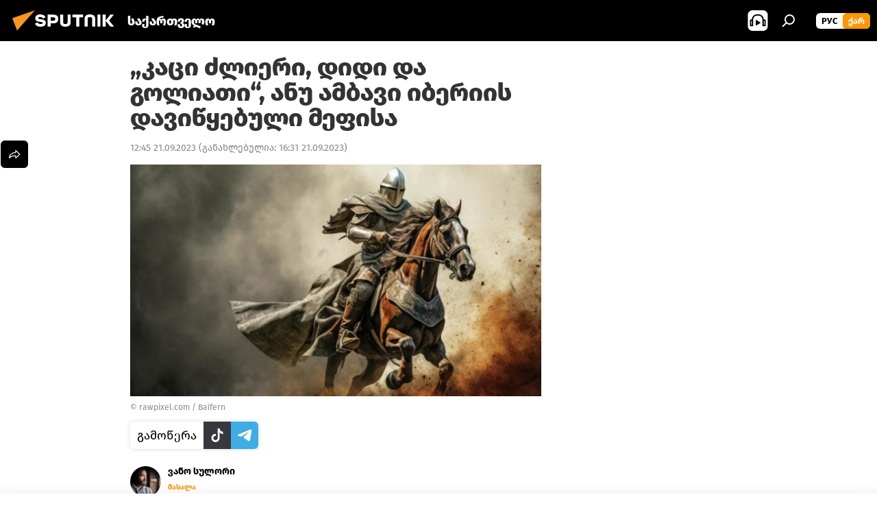

--- FILE ---
content_type: text/html; charset=utf-8
request_url: https://sputnik-georgia.com/20230921/saqartvelos-istoria-iberiis-mefe-amazasp-pirveli-282484956.html
body_size: 24627
content:
<!DOCTYPE html><html lang="ge" data-lang="geo" data-charset="" dir="ltr"><head prefix="og: http://ogp.me/ns# fb: http://ogp.me/ns/fb# article: http://ogp.me/ns/article#"><title>„კაცი ძლიერი, დიდი და გოლიათი“, ანუ ამბავი იბერიის დავიწყებული მეფისა - 21.09.2023-ს, Sputnik საქართველო</title><meta name="description" content="სამწუხაროდ ჩვენდა, უზარმაზარი ისტორიის მქონე ქართველებმა ბევრი მოვლენა თუ პერსონა დავივიწყეთ ჩვენი წარსულიდან. 21.09.2023-ს, Sputnik საქართველო"><meta name="keywords" content="საქართველოს ისტორიიდან , წასაკითხი ამბები, საინტერესო ფაქტები საქართველოსა და ქართველებზე"><meta http-equiv="X-UA-Compatible" content="IE=edge,chrome=1"><meta http-equiv="Content-Type" content="text/html; charset=utf-8"><meta name="robots" content="index, follow, max-image-preview:large"><meta name="viewport" content="width=device-width, initial-scale=1.0, maximum-scale=1.0, user-scalable=yes"><meta name="HandheldFriendly" content="true"><meta name="MobileOptimzied" content="width"><meta name="referrer" content="always"><meta name="format-detection" content="telephone=no"><meta name="format-detection" content="address=no"><link rel="alternate" type="application/rss+xml" href="https://sputnik-georgia.com/export/rss2/archive/index.xml"><link rel="canonical" href="https://sputnik-georgia.com/20230921/saqartvelos-istoria-iberiis-mefe-amazasp-pirveli-282484956.html"><link rel="preload" as="image" href="https://cdnn1.img.sputnik-georgia.com/img/07e7/08/11/281301221_0:63:1200:738_1920x0_80_0_0_08c7293851687e8bc2de7f6f6978cd48.jpg.webp" imagesrcset="https://cdnn1.img.sputnik-georgia.com/img/07e7/08/11/281301221_0:63:1200:738_640x0_80_0_0_92e8bbc39702087f546ec46d42cca2b3.jpg.webp 640w,https://cdnn1.img.sputnik-georgia.com/img/07e7/08/11/281301221_0:63:1200:738_1280x0_80_0_0_70bf01303ab7e4e1b9e26584c0d98802.jpg.webp 1280w,https://cdnn1.img.sputnik-georgia.com/img/07e7/08/11/281301221_0:63:1200:738_1920x0_80_0_0_08c7293851687e8bc2de7f6f6978cd48.jpg.webp 1920w"><link rel="preconnect" href="https://cdnn1.img.sputnik-georgia.com/images/"><link rel="dns-prefetch" href="https://cdnn1.img.sputnik-georgia.com/images/"><link rel="alternate" hreflang="ge" href="https://sputnik-georgia.com/20230921/saqartvelos-istoria-iberiis-mefe-amazasp-pirveli-282484956.html"><link rel="alternate" hreflang="x-default" href="https://sputnik-georgia.com/20230921/saqartvelos-istoria-iberiis-mefe-amazasp-pirveli-282484956.html"><link rel="apple-touch-icon" sizes="57x57" href="https://cdnn1.img.sputnik-georgia.com/i/favicon/favicon-57x57.png"><link rel="apple-touch-icon" sizes="60x60" href="https://cdnn1.img.sputnik-georgia.com/i/favicon/favicon-60x60.png"><link rel="apple-touch-icon" sizes="72x72" href="https://cdnn1.img.sputnik-georgia.com/i/favicon/favicon-72x72.png"><link rel="apple-touch-icon" sizes="76x76" href="https://cdnn1.img.sputnik-georgia.com/i/favicon/favicon-76x76.png"><link rel="apple-touch-icon" sizes="114x114" href="https://cdnn1.img.sputnik-georgia.com/i/favicon/favicon-114x114.png"><link rel="apple-touch-icon" sizes="120x120" href="https://cdnn1.img.sputnik-georgia.com/i/favicon/favicon-120x120.png"><link rel="apple-touch-icon" sizes="144x144" href="https://cdnn1.img.sputnik-georgia.com/i/favicon/favicon-144x144.png"><link rel="apple-touch-icon" sizes="152x152" href="https://cdnn1.img.sputnik-georgia.com/i/favicon/favicon-152x152.png"><link rel="apple-touch-icon" sizes="180x180" href="https://cdnn1.img.sputnik-georgia.com/i/favicon/favicon-180x180.png"><link rel="icon" type="image/png" sizes="192x192" href="https://cdnn1.img.sputnik-georgia.com/i/favicon/favicon-192x192.png"><link rel="icon" type="image/png" sizes="32x32" href="https://cdnn1.img.sputnik-georgia.com/i/favicon/favicon-32x32.png"><link rel="icon" type="image/png" sizes="96x96" href="https://cdnn1.img.sputnik-georgia.com/i/favicon/favicon-96x96.png"><link rel="icon" type="image/png" sizes="16x16" href="https://cdnn1.img.sputnik-georgia.com/i/favicon/favicon-16x16.png"><link rel="manifest" href="/project_data/manifest.json?4"><meta name="msapplication-TileColor" content="#F4F4F4"><meta name="msapplication-TileImage" content="https://cdnn1.img.sputnik-georgia.com/i/favicon/favicon-144x144.png"><meta name="theme-color" content="#F4F4F4"><link rel="shortcut icon" href="https://cdnn1.img.sputnik-georgia.com/i/favicon/favicon.ico"><meta property="fb:app_id" content="193281874456267"><meta property="fb:pages" content="411860572313461"><meta name="analytics:lang" content="geo"><meta name="analytics:title" content="„კაცი ძლიერი, დიდი და გოლიათი“, ანუ ამბავი იბერიის დავიწყებული მეფისა - 21.09.2023-ს, Sputnik საქართველო"><meta name="analytics:keyw" content="know-that, positive, Interesnie_fakti_gruzia_gruzini"><meta name="analytics:rubric" content=""><meta name="analytics:tags" content="საქართველოს ისტორიიდან, წასაკითხი ამბები, საინტერესო ფაქტები საქართველოსა და ქართველებზე"><meta name="analytics:site_domain" content="sputnik-georgia.com"><meta name="analytics:article_id" content="282484956"><meta name="analytics:url" content="https://sputnik-georgia.com/20230921/saqartvelos-istoria-iberiis-mefe-amazasp-pirveli-282484956.html"><meta name="analytics:p_ts" content="1695285900"><meta name="analytics:author" content="ვანო სულორი"><meta name="analytics:isscroll" content="0"><meta property="og:url" content="https://sputnik-georgia.com/20230921/saqartvelos-istoria-iberiis-mefe-amazasp-pirveli-282484956.html"><meta property="og:title" content="„კაცი ძლიერი, დიდი და გოლიათი“, ანუ ამბავი იბერიის დავიწყებული მეფისა"><meta property="og:description" content="სამწუხაროდ ჩვენდა, უზარმაზარი ისტორიის მქონე ქართველებმა ბევრი მოვლენა თუ პერსონა დავივიწყეთ ჩვენი წარსულიდან."><meta property="og:type" content="article"><meta property="og:site_name" content="Sputnik საქართველო"><meta property="og:locale" content="ka_KA"><meta property="og:image" content="https://cdnn1.img.sputnik-georgia.com/img/07e7/08/11/281301221_0:63:1200:738_2072x0_60_0_0_63d1ccafbf7dca0432e7984111aa864f.jpg.webp"><meta property="og:image:width" content="2072"><meta name="relap-image" content="https://cdnn1.img.sputnik-georgia.com/img/07e7/08/11/281301221_0:63:1200:738_2072x0_80_0_0_ab67988d991cce73f2ad51fc2de2c614.jpg.webp"><meta name="twitter:card" content="summary_large_image"><meta name="twitter:image" content="https://cdnn1.img.sputnik-georgia.com/img/07e7/08/11/281301221_0:63:1200:738_2072x0_60_0_0_63d1ccafbf7dca0432e7984111aa864f.jpg.webp"><meta property="article:published_time" content="20230921T1245+0400"><meta property="article:modified_time" content="20230921T1631+0400"><meta property="article:author" content="ვანო სულორი"><link rel="author" href="https://sputnik-georgia.com/author_Vano_Sulori/"><meta property="article:section" content="ახალი ამბები"><meta property="article:tag" content="საქართველოს ისტორიიდან "><meta property="article:tag" content="წასაკითხი ამბები"><meta property="article:tag" content="საინტერესო ფაქტები საქართველოსა და ქართველებზე"><meta name="relap-entity-id" content="282484956"><meta property="fb:pages" content="411860572313461"><link rel="amphtml" href="https://sputnik-georgia.com/amp/20230921/saqartvelos-istoria-iberiis-mefe-amazasp-pirveli-282484956.html"><link rel="preload" as="style" onload="this.onload=null;this.rel='stylesheet'" type="text/css" href="https://cdnn1.img.sputnik-georgia.com/css/libs/fonts.min.css?911eb65935"><link rel="preload" as="style" onload="this.onload=null;this.rel='stylesheet'" type="text/css" href="https://cdnn1.img.sputnik-georgia.com/css/libs/fonts_ge.min.css?9849110a0"><link rel="stylesheet" type="text/css" href="https://cdnn1.img.sputnik-georgia.com/css/common.min.css?9149894256"><link rel="stylesheet" type="text/css" href="https://cdnn1.img.sputnik-georgia.com/css/article.min.css?913fe17605"><script src="https://cdnn1.img.sputnik-georgia.com/min/js/dist/head.js?9c9052ef3"></script><script data-iub-purposes="1">var _paq = _paq || []; (function() {var stackDomain = window.location.hostname.split('.').reverse();var domain = stackDomain[1] + '.' + stackDomain[0];_paq.push(['setCDNMask', new RegExp('cdn(\\w+).img.'+domain)]); _paq.push(['setSiteId', 'sputnik_ge']); _paq.push(['trackPageView']); _paq.push(['enableLinkTracking']); var d=document, g=d.createElement('script'), s=d.getElementsByTagName('script')[0]; g.type='text/javascript'; g.defer=true; g.async=true; g.src='//a.sputniknews.com/js/sputnik.js'; s.parentNode.insertBefore(g,s); } )();</script><script type="text/javascript" src="https://cdnn1.img.sputnik-georgia.com/min/js/libs/banners/adfx.loader.bind.js?98d724fe2"></script><script>
                (window.yaContextCb = window.yaContextCb || []).push(() => {
                    replaceOriginalAdFoxMethods();
                    window.Ya.adfoxCode.hbCallbacks = window.Ya.adfoxCode.hbCallbacks || [];
                })
            </script><!--В <head> сайта один раз добавьте код загрузчика-->
<script>window.yaContextCb = window.yaContextCb || []</script>
<script src="https://yandex.ru/ads/system/context.js" async></script><script>var endlessScrollFirst = 282484956; var endlessScrollUrl = '/services/article/infinity/'; var endlessScrollAlgorithm = ''; var endlessScrollQueue = [296479469, 296031094, 296739611, 296730979, 296737422, 296739444, 296737988, 296737550, 296740623, 296736935, 296736626, 296739238, 296738449, 296735703, 296735459];</script><script>var endlessScrollFirst = 282484956; var endlessScrollUrl = '/services/article/infinity/'; var endlessScrollAlgorithm = ''; var endlessScrollQueue = [296479469, 296031094, 296739611, 296730979, 296737422, 296739444, 296737988, 296737550, 296740623, 296736935, 296736626, 296739238, 296738449, 296735703, 296735459];</script></head><body id="body" data-ab="a" data-emoji="0" class="site_ge m-page-article "><div class="schema_org" itemscope="itemscope" itemtype="https://schema.org/WebSite"><meta itemprop="name" content="Sputnik საქართველო"><meta itemprop="alternateName" content="Sputnik საქართველო"><meta itemprop="description" content="ოპერატიულად და ობიექტურად ქვეყანაში და მსოფლიოში მიმდინარე მოვლენების შესახებ."><a itemprop="url" href="https://sputnik-georgia.com" title="Sputnik საქართველო"> </a><meta itemprop="image" content="https://sputnik-georgia.com/i/logo/logo.png"></div><ul class="schema_org" itemscope="itemscope" itemtype="http://schema.org/BreadcrumbList"><li itemprop="itemListElement" itemscope="itemscope" itemtype="http://schema.org/ListItem"><meta itemprop="name" content="Sputnik საქართველო"><meta itemprop="position" content="1"><meta itemprop="item" content="https://sputnik-georgia.com"><a itemprop="url" href="https://sputnik-georgia.com" title="Sputnik საქართველო"> </a></li><li itemprop="itemListElement" itemscope="itemscope" itemtype="http://schema.org/ListItem"><meta itemprop="name" content="ახალი ამბები"><meta itemprop="position" content="2"><meta itemprop="item" content="https://sputnik-georgia.com/20230921/"><a itemprop="url" href="https://sputnik-georgia.com/20230921/" title="ახალი ამბები"> </a></li><li itemprop="itemListElement" itemscope="itemscope" itemtype="http://schema.org/ListItem"><meta itemprop="name" content="„კაცი ძლიერი, დიდი და გოლიათი“, ანუ ამბავი იბერიის დავიწყებული მეფისა"><meta itemprop="position" content="3"><meta itemprop="item" content="https://sputnik-georgia.com/20230921/saqartvelos-istoria-iberiis-mefe-amazasp-pirveli-282484956.html"><a itemprop="url" href="https://sputnik-georgia.com/20230921/saqartvelos-istoria-iberiis-mefe-amazasp-pirveli-282484956.html" title="„კაცი ძლიერი, დიდი და გოლიათი“, ანუ ამბავი იბერიის დავიწყებული მეფისა"> </a></li></ul><div class="container"><div class="banner m-before-header m-article-desktop" data-position="article_desktop_header" data-infinity="1"><aside class="banner__content"><!--AdFox START-->
<!--riaru-->
<!--Площадка: sputnik-georgia.ru / * / *-->
<!--Тип баннера: 100%x-->
<!--Расположение: 36223_n-bn23-х120-desk-->
<div id="adfox_article_desk100_120-1_1"></div>
<script>
    window.yaContextCb.push(()=>{
        Ya.adfoxCode.create({
            ownerId: 249922,
        containerId: 'adfox_article_desk100_120-1_1',
            params: {
                pp: 'brkz',
            ps: 'ckbf',
            p2: 'fluh',
            puid1: '',
            puid2: '',
            puid3: '',
            puid4: 'know-that:positive:Interesnie_fakti_gruzia_gruzini',
            puid5: ''
            }
        })
    })
</script>
</aside></div><div class="banner m-before-header m-article-mobile" data-position="article_mobile_header" data-infinity="1"><aside class="banner__content"><!--AdFox START-->
<!--riaru-->
<!--Площадка: sputnik-georgia.ru / * / *-->
<!--Тип баннера: 100%x-->
<!--Расположение: 36228_n-bn28-х100-mob-->
<div id="adfox_article_mob-1-100-300_1"></div>
<script>
    window.yaContextCb.push(()=>{
        Ya.adfoxCode.create({
            ownerId: 249922,
        containerId: 'adfox_article_mob-1-100-300_1',
            params: {
                pp: 'brlb',
            ps: 'ckbf',
            p2: 'fluh',
            puid1: '',
            puid2: '',
            puid3: '',
            puid4: 'know-that:positive:Interesnie_fakti_gruzia_gruzini',
            puid5: ''
            }
        })
    })
</script>
</aside></div></div><div class="page" id="page"><div id="alerts"><script type="text/template" id="alertAfterRegisterTemplate">
                    
                        <div class="auth-alert m-hidden" id="alertAfterRegister">
                            <div class="auth-alert__text">
                                <%- data.success_title %> <br />
                                <%- data.success_email_1 %>
                                <span class="m-email"></span>
                                <%- data.success_email_2 %>
                            </div>
                            <div class="auth-alert__btn">
                                <button class="form__btn m-min m-black confirmEmail">
                                    <%- data.send %>
                                </button>
                            </div>
                        </div>
                    
                </script><script type="text/template" id="alertAfterRegisterNotifyTemplate">
                    
                        <div class="auth-alert" id="alertAfterRegisterNotify">
                            <div class="auth-alert__text">
                                <%- data.golink_1 %>
                                <span class="m-email">
                                    <%- user.mail %>
                                </span>
                                <%- data.golink_2 %>
                            </div>
                            <% if (user.registerConfirmCount <= 2 ) {%>
                                <div class="auth-alert__btn">
                                    <button class="form__btn m-min m-black confirmEmail">
                                        <%- data.send %>
                                    </button>
                                </div>
                            <% } %>
                        </div>
                    
                </script></div><div class="anchor" id="anchor"><div class="header " id="header"><div class="m-relative"><div class="container m-header"><div class="header__wrap"><div class="header__name"><div class="header__logo"><a href="/" title="Sputnik საქართველო"><svg xmlns="http://www.w3.org/2000/svg" width="176" height="44" viewBox="0 0 176 44" fill="none"><path class="chunk_1" fill-rule="evenodd" clip-rule="evenodd" d="M45.8073 18.3817C45.8073 19.5397 47.1661 19.8409 49.3281 20.0417C54.1074 20.4946 56.8251 21.9539 56.8461 25.3743C56.8461 28.7457 54.2802 30.9568 48.9989 30.9568C44.773 30.9568 42.1067 29.1496 41 26.5814L44.4695 24.5688C45.3754 25.9277 46.5334 27.0343 49.4005 27.0343C51.3127 27.0343 52.319 26.4296 52.319 25.5751C52.319 24.5665 51.6139 24.2163 48.3942 23.866C43.7037 23.3617 41.3899 22.0029 41.3899 18.5824C41.3899 15.9675 43.3511 13 48.9359 13C52.9611 13 55.6274 14.8095 56.4305 17.1746L53.1105 19.1358C53.0877 19.1012 53.0646 19.0657 53.041 19.0295C52.4828 18.1733 51.6672 16.9224 48.6744 16.9224C46.914 16.9224 45.8073 17.4758 45.8073 18.3817ZM67.4834 13.3526H59.5918V30.707H64.0279V26.0794H67.4484C72.1179 26.0794 75.0948 24.319 75.0948 19.6401C75.0854 15.3138 72.6199 13.3526 67.4834 13.3526ZM67.4834 22.206H64.0186V17.226H67.4834C69.8975 17.226 70.654 18.0291 70.654 19.6891C70.6587 21.6527 69.6524 22.206 67.4834 22.206ZM88.6994 24.7206C88.6994 26.2289 87.4924 27.0857 85.3794 27.0857C83.3178 27.0857 82.1597 26.2289 82.1597 24.7206V13.3526H77.7236V25.0264C77.7236 28.6477 80.7425 30.9615 85.4704 30.9615C89.9999 30.9615 93.1168 28.8601 93.1168 25.0264V13.3526H88.6808L88.6994 24.7206ZM136.583 13.3526H132.159V30.7023H136.583V13.3526ZM156.097 13.3526L149.215 21.9235L156.45 30.707H151.066L144.276 22.4559V30.707H139.85V13.3526H144.276V21.8021L151.066 13.3526H156.097ZM95.6874 17.226H101.221V30.707H105.648V17.226H111.181V13.3526H95.6874V17.226ZM113.49 18.7342C113.49 15.2134 116.458 13 121.085 13C125.715 13 128.888 15.0616 128.902 18.7342V30.707H124.466V18.935C124.466 17.6789 123.259 16.8734 121.146 16.8734C119.094 16.8734 117.926 17.6789 117.926 18.935V30.707H113.49V18.7342Z" fill="white"></path><path class="chunk_2" d="M41 7L14.8979 36.5862L8 18.431L41 7Z" fill="#F8961D"></path></svg></a></div><div class="header__project"><span class="header__project-title">საქართველო</span></div></div><div class="header__controls" data-nosnippet=""><div class="share m-header" data-id="282484956" data-url="https://sputnik-georgia.com/20230921/saqartvelos-istoria-iberiis-mefe-amazasp-pirveli-282484956.html" data-title="„კაცი ძლიერი, დიდი და გოლიათი“, ანუ ამბავი იბერიის დავიწყებული მეფისა"></div><div class="header__menu"><span class="header__menu-item header__menu-item-radioButton" id="radioButton" data-stream="https://nfw.ria.ru/flv/audio.aspx?ID=68862011&amp;type=mp3"><svg class="svg-icon"><use xmlns:xlink="http://www.w3.org/1999/xlink" xlink:href="/i/sprites/package/inline.svg?63#radio2"></use></svg></span><span class="header__menu-item" data-modal-open="search"><svg class="svg-icon"><use xmlns:xlink="http://www.w3.org/1999/xlink" xlink:href="/i/sprites/package/inline.svg?63#search"></use></svg></span></div><div class="switcher m-double"><div class="switcher__label"><span class="switcher__title">ქარ</span><span class="switcher__icon"><svg class="svg-icon"><use xmlns:xlink="http://www.w3.org/1999/xlink" xlink:href="/i/sprites/package/inline.svg?63#arrowDown"></use></svg></span></div><div class="switcher__dropdown"><div translate="no" class="notranslate"><div class="switcher__list"><a href="https://sputnik-georgia.ru/" class="switcher__link"><span class="switcher__project">Sputnik Грузия</span><span class="switcher__abbr" data-abbr="рус">рус</span></a><a href="https://sputnik-georgia.com/" class="switcher__link m-selected"><span class="switcher__project">Sputnik საქართველო</span><span class="switcher__abbr" data-abbr="ქარ">ქარ</span><i class="switcher__accept"><svg class="svg-icon"><use xmlns:xlink="http://www.w3.org/1999/xlink" xlink:href="/i/sprites/package/inline.svg?63#ok"></use></svg></i></a></div></div></div></div></div></div></div></div></div></div><script>var GLOBAL = GLOBAL || {}; GLOBAL.translate = {}; GLOBAL.rtl = 0; GLOBAL.lang = "geo"; GLOBAL.design = "ge"; GLOBAL.charset = ""; GLOBAL.project = "sputnik_ge"; GLOBAL.htmlCache = 1; GLOBAL.translate.search = {}; GLOBAL.translate.search.notFound = "არ მოიძებნა არაფერი"; GLOBAL.translate.search.stringLenght = "ძებნისთვის შეიყვანეთ მეტი ასო"; GLOBAL.www = "https://sputnik-georgia.com"; GLOBAL.seo = {}; GLOBAL.seo.title = ""; GLOBAL.seo.keywords = ""; GLOBAL.seo.description = ""; GLOBAL.sock = {}; GLOBAL.sock.server = "https://cm.sputniknews.com/chat"; GLOBAL.sock.lang = "geo"; GLOBAL.sock.project = "sputnik_ge"; GLOBAL.social = {}; GLOBAL.social.fbID = "193281874456267"; GLOBAL.share = [ { name: 'telegram', mobile: false },{ name: 'twitter', mobile: false },{ name: 'messenger', mobile: true },{ name: 'whatsapp', mobile: false } ]; GLOBAL.csrf_token = ''; GLOBAL.search = {}; GLOBAL.auth = {}; GLOBAL.auth.status = 'error'; GLOBAL.auth.provider = ''; GLOBAL.auth.twitter = '/id/twitter/request/'; GLOBAL.auth.facebook = '/id/facebook/request/'; GLOBAL.auth.vkontakte = '/id/vkontakte/request/'; GLOBAL.auth.google = '/id/google/request/'; GLOBAL.auth.ok = '/id/ok/request/'; GLOBAL.auth.apple = '/id/apple/request/'; GLOBAL.auth.moderator = ''; GLOBAL.user = {}; GLOBAL.user.id = ""; GLOBAL.user.emailActive = ""; GLOBAL.user.registerConfirmCount = 0; GLOBAL.article = GLOBAL.article || {}; GLOBAL.article.id = 282484956; GLOBAL.article.chat_expired = !!1; GLOBAL.chat = GLOBAL.chat || {}; GLOBAL.locale = {"convertDate":{"yesterday":"\u10d2\u10e3\u10e8\u10d8\u10dc","hours":{"nominative":"%{s} \u043c\u0438\u043d\u0443\u0442\u0443 \u043d\u0430\u0437\u0430\u0434","genitive":"%{s} \u043c\u0438\u043d\u0443\u0442\u044b \u043d\u0430\u0437\u0430\u0434"},"minutes":{"nominative":"%{s} \u0447\u0430\u0441 \u043d\u0430\u0437\u0430\u0434","genitive":"%{s} \u0447\u0430\u0441\u0430 \u043d\u0430\u0437\u0430\u0434"}},"js_templates":{"unread":"\u041d\u0435\u043f\u0440\u043e\u0447\u0438\u0442\u0430\u043d\u043d\u044b\u0435","you":"\u0412\u044b","author":"\u0430\u0432\u0442\u043e\u0440","report":"\u041f\u043e\u0436\u0430\u043b\u043e\u0432\u0430\u0442\u044c\u0441\u044f","reply":"\u041e\u0442\u0432\u0435\u0442\u0438\u0442\u044c","remove":"\u0423\u0434\u0430\u043b\u0438\u0442\u044c","closeall":"\u0417\u0430\u043a\u0440\u044b\u0442\u044c \u0432\u0441\u0435","notifications":"Notificaciones","disable_twelve":"\u041e\u0442\u043a\u043b\u044e\u0447\u0438\u0442\u044c \u043d\u0430 12 \u0447\u0430\u0441\u043e\u0432","new_message":"\u041d\u043e\u0432\u043e\u0435 \u0441\u043e\u043e\u0431\u0449\u0435\u043d\u0438\u0435 \u043e\u0442sputniknews.ru","acc_block":"\u0412\u0430\u0448 \u0430\u043a\u043a\u0430\u0443\u043d\u0442 \u0437\u0430\u0431\u043b\u043e\u043a\u0438\u0440\u043e\u0432\u0430\u043d \u0430\u0434\u043c\u0438\u043d\u0438\u0441\u0442\u0440\u0430\u0442\u043e\u0440\u043e\u043c \u0441\u0430\u0439\u0442\u0430","acc_unblock":"\u0412\u0430\u0448 \u0430\u043a\u043a\u0430\u0443\u043d\u0442 \u0440\u0430\u0437\u0431\u043b\u043e\u043a\u0438\u0440\u043e\u0432\u0430\u043d \u0430\u0434\u043c\u0438\u043d\u0438\u0441\u0442\u0440\u0430\u0442\u043e\u0440\u043e\u043c \u0441\u0430\u0439\u0442\u0430","you_subscribe_1":"\u0412\u044b \u043f\u043e\u0434\u043f\u0438\u0441\u0430\u043d\u044b \u043d\u0430 \u0442\u0435\u043c\u0443 ","you_subscribe_2":"\u0423\u043f\u0440\u0430\u0432\u043b\u044f\u0442\u044c \u0441\u0432\u043e\u0438\u043c\u0438 \u043f\u043e\u0434\u043f\u0438\u0441\u043a\u0430\u043c\u0438 \u0432\u044b \u043c\u043e\u0436\u0435\u0442\u0435 \u0432 \u043b\u0438\u0447\u043d\u043e\u043c \u043a\u0430\u0431\u0438\u043d\u0435\u0442\u0435","you_received_warning_1":"\u0412\u044b \u043f\u043e\u043b\u0443\u0447\u0438\u043b\u0438 ","you_received_warning_2":" \u043f\u0440\u0435\u0434\u0443\u043f\u0440\u0435\u0436\u0434\u0435\u043d\u0438\u0435. \u0423\u0432\u0430\u0436\u0430\u0439\u0442\u0435 \u0434\u0440\u0443\u0433\u0438\u0445 \u0443\u0447\u0430\u0441\u0442\u043d\u0438\u043a\u043e\u0432 \u0438 \u043d\u0435 \u043d\u0430\u0440\u0443\u0448\u0430\u0439\u0442\u0435 \u043f\u0440\u0430\u0432\u0438\u043b\u0430 \u043a\u043e\u043c\u043c\u0435\u043d\u0442\u0438\u0440\u043e\u0432\u0430\u043d\u0438\u044f. \u041f\u043e\u0441\u043b\u0435 \u0442\u0440\u0435\u0442\u044c\u0435\u0433\u043e \u043d\u0430\u0440\u0443\u0448\u0435\u043d\u0438\u044f \u0432\u044b \u0431\u0443\u0434\u0435\u0442\u0435 \u0437\u0430\u0431\u043b\u043e\u043a\u0438\u0440\u043e\u0432\u0430\u043d\u044b \u043d\u0430 12 \u0447\u0430\u0441\u043e\u0432.","block_time":"\u0421\u0440\u043e\u043a \u0431\u043b\u043e\u043a\u0438\u0440\u043e\u0432\u043a\u0438: ","hours":" \u0447\u0430\u0441\u043e\u0432","forever":"\u043d\u0430\u0432\u0441\u0435\u0433\u0434\u0430","feedback":"\u0421\u0432\u044f\u0437\u0430\u0442\u044c\u0441\u044f","my_subscriptions":"\u041c\u043e\u0438 \u043f\u043e\u0434\u043f\u0438\u0441\u043a\u0438","rules":"\u041f\u0440\u0430\u0432\u0438\u043b\u0430 \u043a\u043e\u043c\u043c\u0435\u043d\u0442\u0438\u0440\u043e\u0432\u0430\u043d\u0438\u044f \u043c\u0430\u0442\u0435\u0440\u0438\u0430\u043b\u043e\u0432","chat":"\u0427\u0430\u0442: ","chat_new_messages":"\u041d\u043e\u0432\u044b\u0435 \u0441\u043e\u043e\u0431\u0449\u0435\u043d\u0438\u044f \u0432 \u0447\u0430\u0442\u0435","chat_moder_remove_1":"\u0412\u0430\u0448\u0435 \u0441\u043e\u043e\u0431\u0449\u0435\u043d\u0438\u0435 ","chat_moder_remove_2":" \u0431\u044b\u043b\u043e \u0443\u0434\u0430\u043b\u0435\u043d\u043e \u0430\u0434\u043c\u0438\u043d\u0438\u0441\u0442\u0440\u0430\u0442\u043e\u0440\u043e\u043c","chat_close_time_1":"\u0412 \u0447\u0430\u0442\u0435 \u043d\u0438\u043a\u0442\u043e \u043d\u0435 \u043f\u0438\u0441\u0430\u043b \u0431\u043e\u043b\u044c\u0448\u0435 12 \u0447\u0430\u0441\u043e\u0432, \u043e\u043d \u0437\u0430\u043a\u0440\u043e\u0435\u0442\u0441\u044f \u0447\u0435\u0440\u0435\u0437 ","chat_close_time_2":" \u0447\u0430\u0441\u043e\u0432","chat_new_emoji_1":"\u041d\u043e\u0432\u044b\u0435 \u0440\u0435\u0430\u043a\u0446\u0438\u0438 ","chat_new_emoji_2":" \u0432\u0430\u0448\u0435\u043c\u0443 \u0441\u043e\u043e\u0431\u0449\u0435\u043d\u0438\u044e ","chat_message_reply_1":"\u041d\u0430 \u0432\u0430\u0448 \u043a\u043e\u043c\u043c\u0435\u043d\u0442\u0430\u0440\u0438\u0439 ","chat_message_reply_2":" \u043e\u0442\u0432\u0435\u0442\u0438\u043b \u043f\u043e\u043b\u044c\u0437\u043e\u0432\u0430\u0442\u0435\u043b\u044c ","emoji_1":"\u041d\u0440\u0430\u0432\u0438\u0442\u0441\u044f","emoji_2":"\u0425\u0430-\u0425\u0430","emoji_3":"\u0423\u0434\u0438\u0432\u0438\u0442\u0435\u043b\u044c\u043d\u043e","emoji_4":"\u0413\u0440\u0443\u0441\u0442\u043d\u043e","emoji_5":"\u0412\u043e\u0437\u043c\u0443\u0442\u0438\u0442\u0435\u043b\u044c\u043d\u043e","emoji_6":"\u041d\u0435 \u043d\u0440\u0430\u0432\u0438\u0442\u0441\u044f","site_subscribe_podcast":{"success":"\u0421\u043f\u0430\u0441\u0438\u0431\u043e, \u0432\u044b \u043f\u043e\u0434\u043f\u0438\u0441\u0430\u043d\u044b \u043d\u0430 \u0440\u0430\u0441\u0441\u044b\u043b\u043a\u0443! \u041d\u0430\u0441\u0442\u0440\u043e\u0438\u0442\u044c \u0438\u043b\u0438 \u043e\u0442\u043c\u0435\u043d\u0438\u0442\u044c \u043f\u043e\u0434\u043f\u0438\u0441\u043a\u0443 \u043c\u043e\u0436\u043d\u043e \u0432 \u043b\u0438\u0447\u043d\u043e\u043c \u043a\u0430\u0431\u0438\u043d\u0435\u0442\u0435","subscribed":"\u0412\u044b \u0443\u0436\u0435 \u043f\u043e\u0434\u043f\u0438\u0441\u0430\u043d\u044b \u043d\u0430 \u044d\u0442\u0443 \u0440\u0430\u0441\u0441\u044b\u043b\u043a\u0443","error":"\u041f\u0440\u043e\u0438\u0437\u043e\u0448\u043b\u0430 \u043d\u0435\u043f\u0440\u0435\u0434\u0432\u0438\u0434\u0435\u043d\u043d\u0430\u044f \u043e\u0448\u0438\u0431\u043a\u0430. \u041f\u043e\u0436\u0430\u043b\u0443\u0439\u0441\u0442\u0430, \u043f\u043e\u0432\u0442\u043e\u0440\u0438\u0442\u0435 \u043f\u043e\u043f\u044b\u0442\u043a\u0443 \u043f\u043e\u0437\u0436\u0435"}},"smartcaptcha":{"site_key":"ysc1_Zf0zfLRI3tRHYHJpbX6EjjBcG1AhG9LV0dmZQfJu8ba04c1b"}}; GLOBAL = {...GLOBAL, ...{"subscribe":{"@attributes":{"ratio":"0.2"},"email":"\u10e8\u10d4\u10d8\u10e7\u10d5\u10d0\u10dc\u10d4\u10d7 e-mail","button":"\u10d2\u10d0\u10db\u10dd\u10ec\u10d4\u10e0\u10d0","send":"\u10d2\u10db\u10d0\u10d3\u10da\u10dd\u10d1\u10d7, \u10d2\u10d0\u10db\u10dd\u10d2\u10d6\u10d0\u10d5\u10dc\u10d8\u10da\u10d8\u10d0 \u10ec\u10d4\u10e0\u10d8\u10da\u10d8 \u10d1\u10db\u10e3\u10da\u10d8\u10d7 \u10ee\u10d4\u10da\u10db\u10dd\u10ec\u10d4\u10e0\u10d8\u10e1 \u10d3\u10d0\u10e1\u10d0\u10d3\u10d0\u10e1\u10e2\u10e3\u10e0\u10d4\u10d1\u10da\u10d0\u10d3","subscribe":"\u10d2\u10db\u10d0\u10d3\u10da\u10dd\u10d1\u10d7, \u10d7\u10e5\u10d5\u10d4\u10dc \u10d2\u10d0\u10db\u10dd\u10ec\u10d4\u10e0\u10d8\u10da\u10d8 \u10d2\u10d0\u10e5\u10d5\u10d7 \u10e8\u10d4\u10e2\u10e7\u10dd\u10d1\u10d8\u10dc\u10d4\u10d1\u10d4\u10d1\u10d8\u10e1 \u10db\u10d8\u10e6\u10d4\u10d1\u10d0! \u10ee\u10d4\u10da\u10db\u10dd\u10ec\u10d4\u10e0\u10d8\u10e1 \u10d2\u10d0\u10e3\u10e5\u10db\u10d4\u10d1\u10d0 \u10d0\u10dc \u10db\u10d8\u10e1\u10d8 \u10db\u10d0\u10e0\u10d7\u10d5\u10d0 \u10e8\u10d4\u10d2\u10d8\u10eb\u10da\u10d8\u10d0\u10d7 \u10de\u10d8\u10e0\u10d0\u10d3\u10d8 \u10d9\u10d0","confirm":"\u10d7\u10e5\u10d5\u10d4\u10dc \u10e3\u10d9\u10d5\u10d4 \u10d2\u10d0\u10e5\u10d5\u10d7 \u10d2\u10d0\u10db\u10dd\u10ec\u10d4\u10e0\u10d8\u10da\u10d8 \u10d0\u10db \u10e8\u10d4\u10e2\u10e7\u10dd\u10d1\u10d8\u10dc\u10d4\u10d1\u10d4\u10d1\u10d8\u10e1 \u10db\u10d8\u10e6\u10d4\u10d1\u10d0","registration":{"@attributes":{"button":"\u10e0\u10d4\u10d2\u10d8\u10e1\u10e2\u10e0\u10d0\u10ea\u10d8\u10d0","ratio":"0.1"}},"social":{"@attributes":{"count":"8","ratio":"0.7"},"comment":[],"item":[{"@attributes":{"type":"yt","title":"YouTube","url":"https:\/\/youtube.com\/channel\/UCPrkz8ntMrM3ZUC2TZNTUew","ratio":"0.3"}},{"@attributes":{"type":"tg","title":"telegram","url":"https:\/\/telegram.me\/sputnikby","ratio":"0.3"}}]}}}}; GLOBAL.js = {}; GLOBAL.js.videoplayer = "https://cdnn1.img.sputnik-georgia.com/min/js/dist/videoplayer.js?9651130d6"; GLOBAL.userpic = "/userpic/"; GLOBAL.gmt = ""; GLOBAL.tz = "+0400"; GLOBAL.projectList = [ { title: 'საერთაშორისო', country: [ { title: 'ინგლისური', url: 'https://sputnikglobe.com', flag: 'flags-INT', lang: 'International', lang2: 'English' }, ] }, { title: 'ახლო აღმოსავლეთი', country: [ { title: 'არაბული', url: 'https://sarabic.ae/', flag: 'flags-INT', lang: 'Sputnik عربي', lang2: 'Arabic' }, { title: 'თურქული', url: 'https://anlatilaninotesi.com.tr/', flag: 'flags-TUR', lang: 'Türkiye', lang2: 'Türkçe' }, { title: 'ფარსი', url: 'https://spnfa.ir/', flag: 'flags-INT', lang: 'Sputnik ایران', lang2: 'Persian' }, { title: 'დარი', url: 'https://sputnik.af/', flag: 'flags-INT', lang: 'Sputnik افغانستان', lang2: 'Dari' }, ] }, { title: 'ლათინური ამერიკა', country: [ { title: 'ესპანური', url: 'https://noticiaslatam.lat/', flag: 'flags-INT', lang: 'Mundo', lang2: 'Español' }, { title: 'პორტუგალიური', url: 'https://noticiabrasil.net.br/', flag: 'flags-BRA', lang: 'Brasil', lang2: 'Português' }, ] }, { title: 'სამხრეთი აზია', country: [ { title: 'ჰინდი', url: 'https://hindi.sputniknews.in', flag: 'flags-IND', lang: 'भारत', lang2: 'हिंदी' }, { title: 'ინგლისური', url: 'https://sputniknews.in', flag: 'flags-IND', lang: 'India', lang2: 'English' }, ] }, { title: 'აღმოსავლეთი და სამხრეთ-აღმოსავლეთი აზია', country: [ { title: 'ვიეტნამური', url: 'https://kevesko.vn/', flag: 'flags-VNM', lang: 'Việt Nam', lang2: 'Tiếng Việt' }, { title: 'იაპონური', url: 'https://sputniknews.jp/', flag: 'flags-JPN', lang: '日本', lang2: '日本語' }, { title: 'ჩინური', url: 'https://sputniknews.cn/', flag: 'flags-CHN', lang: '中国', lang2: '中文' }, ] }, { title: 'ცენტრალური აზია', country: [ { title: 'ყაზახური', url: 'https://sputnik.kz/', flag: 'flags-KAZ', lang: 'Қазақстан', lang2: 'Қазақ тілі' }, { title: 'ყირგიზული', url: 'https://sputnik.kg/', flag: 'flags-KGZ', lang: 'Кыргызстан', lang2: 'Кыргызча' }, { title: 'უზბეკური', url: 'https://oz.sputniknews.uz/', flag: 'flags-UZB', lang: 'Oʻzbekiston', lang2: 'Ўзбекча' }, { title: 'ტაჯიკური', url: 'https://sputnik.tj/', flag: 'flags-TJK', lang: 'Тоҷикистон', lang2: 'Тоҷикӣ' }, ] }, { title: 'აფრიკა', country: [ { title: 'ფრანგული', url: 'https://fr.sputniknews.africa/', flag: 'flags-INT', lang: 'Afrique', lang2: 'Français' }, { title: 'ინგლისური', url: 'https://en.sputniknews.africa', flag: 'flags-INT', lang: 'Africa', lang2: 'English' }, ] }, { title: 'ამიერკავკასია', country: [ { title: 'სომხური', url: 'https://arm.sputniknews.ru/', flag: 'flags-ARM', lang: 'Արմենիա', lang2: 'Հայերեն' }, { title: 'ქართული', url: 'https://sputnik-georgia.com/', flag: 'flags-GEO', lang: 'საქართველო', lang2: 'ქართული' }, { title: 'აზერბაიჯანული', url: 'https://sputnik.az/', flag: 'flags-AZE', lang: 'Azərbaycan', lang2: 'Аzərbaycanca' }, ] }, { title: 'ევროპა', country: [ { title: 'სერბული', url: 'https://sputnikportal.rs/', flag: 'flags-SRB', lang: 'Србиjа', lang2: 'Српски' }, { title: 'რუსული', url: 'https://lv.sputniknews.ru/', flag: 'flags-LVA', lang: 'Latvija', lang2: 'Русский' }, { title: 'რუსული', url: 'https://lt.sputniknews.ru/', flag: 'flags-LTU', lang: 'Lietuva', lang2: 'Русский' }, { title: 'მოლდოვური', url: 'https://md.sputniknews.com/', flag: 'flags-MDA', lang: 'Moldova', lang2: 'Moldovenească' }, { title: 'ბელარუსული', url: 'https://bel.sputnik.by/', flag: 'flags-BLR', lang: 'Беларусь', lang2: 'Беларускi' } ] }, ];</script><div class="wrapper" id="endless" data-infinity-max-count="2"><div class="endless__item " data-infinity="1" data-supertag="0" data-remove-fat="0" data-advertisement-project="0" data-remove-advertisement="0" data-id="282484956" data-date="20230921" data-endless="1" data-domain="sputnik-georgia.com" data-project="sputnik_ge" data-url="/20230921/saqartvelos-istoria-iberiis-mefe-amazasp-pirveli-282484956.html" data-full-url="https://sputnik-georgia.com/20230921/saqartvelos-istoria-iberiis-mefe-amazasp-pirveli-282484956.html" data-title="„კაცი ძლიერი, დიდი და გოლიათი“, ანუ ამბავი იბერიის დავიწყებული მეფისა" data-published="2023-09-21T12:45+0400" data-text-length="3663" data-keywords="საქართველოს ისტორიიდან , წასაკითხი ამბები, საინტერესო ფაქტები საქართველოსა და ქართველებზე" data-author="ვანო სულორი" data-analytics-keyw="know-that, positive, Interesnie_fakti_gruzia_gruzini" data-analytics-rubric="" data-analytics-tags="საქართველოს ისტორიიდან, წასაკითხი ამბები, საინტერესო ფაქტები საქართველოსა და ქართველებზე" data-article-show="" data-chat-expired="" data-pts="1695285900" data-article-type="article" data-is-scroll="1" data-head-title="„კაცი ძლიერი, დიდი და გოლიათი“, ანუ ამბავი იბერიის დავიწყებული მეფისა - Sputnik საქართველო, 21.09.2023"><div class="container m-content"><div class="layout"><div class="article "><div class="article__meta" itemscope="" itemtype="https://schema.org/Article"><div itemprop="mainEntityOfPage">https://sputnik-georgia.com/20230921/saqartvelos-istoria-iberiis-mefe-amazasp-pirveli-282484956.html</div><a itemprop="url" href="https://sputnik-georgia.com/20230921/saqartvelos-istoria-iberiis-mefe-amazasp-pirveli-282484956.html" title="„კაცი ძლიერი, დიდი და გოლიათი“, ანუ ამბავი იბერიის დავიწყებული მეფისა"></a><div itemprop="headline">„კაცი ძლიერი, დიდი და გოლიათი“, ანუ ამბავი იბერიის დავიწყებული მეფისა</div><div itemprop="name">„კაცი ძლიერი, დიდი და გოლიათი“, ანუ ამბავი იბერიის დავიწყებული მეფისა</div><div itemprop="alternateName">Sputnik საქართველო</div><div itemprop="description">სამწუხაროდ ჩვენდა, უზარმაზარი ისტორიის მქონე ქართველებმა ბევრი მოვლენა თუ პერსონა დავივიწყეთ ჩვენი წარსულიდან. 21.09.2023-ს, Sputnik საქართველო</div><div itemprop="datePublished">2023-09-21T12:45+0400</div><div itemprop="dateCreated">2023-09-21T12:45+0400</div><div itemprop="dateModified">2023-09-21T16:31+0400</div><div itemprop="articleSection">საქართველოს ისტორიიდან </div><div itemprop="articleSection">წასაკითხი ამბები</div><div itemprop="articleSection">საინტერესო ფაქტები საქართველოსა და ქართველებზე</div><div itemprop="associatedMedia">https://cdnn1.img.sputnik-georgia.com/img/07e7/08/11/281301221_0:63:1200:738_1920x0_80_0_0_08c7293851687e8bc2de7f6f6978cd48.jpg.webp</div><div itemprop="articleBody">ამის მაგალითად თუნდაც ამაზასპ მეორე კმარა — გოლიათური აღნაგობით, ზებუნებრივი ძალითა და საოცრად გამჭრიახი ჭკუა-გონებით გამორჩეული მონარქი. იბერიის მეფე, რომლით განცვიფრებასა და აღტაცებას ვერ მალავდნენ რომაელი, სპარსი თუ სომეხი მემატიანეები. არადა, ქართველებმა თითქმის არაფერი ვუწყით ამ მთაკაცის შესახებ.„ქართლის ცხოვრების“ მიხედვით, ამაზასპ მეორე, „კაცი ძლიერი, დიდი და გოლიათი, მიმსგავსებული ფარსმან ქველისაივე“, დაახლოებით 230 წელს გამეფებულა იბერიაში, რომელიც მაშინ დამოუკიდებელი და ძლიერი სახელმწიფო იყო. ამაზასპი, აღმოსავლეთ საქართველოს გარდა, დიდ ტერიტორიებს ფლობდა დასავლეთ საქართველოშიცა და კლარჯეთშიც.III საუკუნის შუა წლებამდე მის სამფლობელოზე ვერც რომის იმპერია აცხადებდა ვერანაირ პრეტენზიას და ვერც სასანიდური ირანი. ამაზასპი ამ დრომდე ინარჩუნებდა ყველა იმ ტერიტორიას, რომლებიც მისმა დიდმა წინაპარმა ფარსმან მეორემ მოიპოვა. და რომ არა იბერიელ ერისთავთა ღალატი, მისი დამმარცხებელი არც რომი იყო და არც სპარსეთი...243 წელს, სპარსელთა მიერ წაქეზებული ოსები დარიალის გზით შემოიჭრნენ საქართველოში და ვრცელი ტერიტორია მოაოხრეს ვიდრე მუხრანამდე.ამაზასპმა საომრად მზადება დაიწყო. პირველივე დაძახილზე ეახლნენ მეფეს კახეთის, ხუნანის, სამშვილდის ერისთავები და მათი სპა. სომხეთის მეფისგანაც მოუვიდა დახმარება და „მეფემან განავსნა ციხენი და კარნი მცხეთისანი ლაშქრითა“.ამაზასპმა ქვეითი მეომრები არაგვის გაყოლებაზე მდებარე სიმაგრეებში გაანაწილა, ხოლო თავად ცხენოსან ჯართან ერთად საფურცლეს გავიდა ოსებთან საომრად.გასაოცრად იბრძოდა იბერიელთა ბუმბერაზი მეფე „გულითა ფიცხელითა და მკლავითა ძლიერითა“.შიშის ზარი დასცა მთაკაცის ხილვამ მტერს. ხმლის მეორედ მოქნევა არ სჭირდებოდა თურმე იბერიის მეფეს, ერთი დარტყმით აპობდა შუაზე მძიმედ შეჭურვილ მეომრებს.ლეონტი მროველი „ქართველ მეფეთა ცხოვრებაში“ წერს, ამაზასპის ნატყორცნი ისარი შორს მიფრინავდა და უცდომელად ეძგერებოდა მიზანში ამოღებულ მომხდურს, თანაც ისეთი ძალით, რომ ვერაფრით „ვერ დაუდგის სიმაგრემან საჭურველისამან“.ბრძოლის მესამე დღეს, გამთენიისას ამაზასპმა ოსთა ბანაკს შეუტია. იბერიელებმა გაანადგურეს მტერი, მოკლეს მათი მეფე და „მოსრეს ყოველი სიმრავლე მათი“.ძლევამოსილი მეფე ოსური ტომების განდევნით არ დაკმაყოფილდა − მათი სამფლობელოც დალაშქრა კავკასიის ქედს გადაღმა „და მოვიდა შინა გამარჯვებული“.მერე საიმედოდ გაამაგრა დარიალის ციხე, ჩაკეტა კარიბჭე და ოსებს საქართველოსკენ გამოხედვის სურვილიც კი გაუქრო.მიუხედავად სასანიდებთან დაპირისპირებისა, იბერიის მეფე მაინც ახერხებდა დამოუკიდებლობა შეენარჩუნებინა ქვეყნისთვის. მაგრამ მერე, 253 წელს ირანის შაჰმა შაბურ I-მა სომხეთი დაიპყრო და იქ თავისი ძე გაამეფა. ამ მოვლენიდან მოკლე ხანში ამაზასპი იძულებული გახდა, ხელი აეღო რომთან კავშირზე და შაჰის უზენაესობა ეღიარებინა.უფრო მეტიც, მალე დაუმოყვრდა კიდეც სასანიდებს, თავისი და მიათხოვა სომხეთის გამგებელს, რომელიც მოგვიანებით ირანის შაჰი ჰორმიზდ პირველი გახდა.ამაზასპის სპარსულმა პოლიტიკამ იბერიის სამეფო კარზე დიდი შეხლა-შემოხლა გამოიწვია. წარჩინებულთა ერთი ნაწილი მეფეს განუდგა და სპარსეთთან კავშირის გაწყვეტა მოითხოვა. ამაზასპი რეპრესიებით შეეცადა ურჩთა დამორჩილებას, რამაც კიდევ უფრო გაამწვავა ქვეყნის შიგნით არსებული დაპირისპირება და მეფის დასამხობად აჯანყება დაიწყო.აჯანყებულებმა მეფის ტახტიდან ჩამოგდება ვერ შეძლეს, ამაზასპი თავად განუდგა სპარსელებს.მაშინ ირანის მეფემ თავისთან უხმო ოსებს, სომხებს, მოღალატე იბერიელ ერისმთავრებსა და ლაზიკელ დიდებულებს და ამაზასპზე გაილაშქრა. მოწინააღმდეგეები ერთმანეთს გუთისხევთან შეხვდნენ.ბრძოლის დაწყებამდე ამაზასპ მეფე ლაშქრის წინ გაიჭრა და ორთაბრძოლაში გამოიწვია მოწინააღმდეგის ფალავნები. მაგრამ ვერავინ გაბედა გოლიათ მეფესთან შერკინება...ბრძოლა უთანასწორო იყო. ამაზასპის მომხრეთა ლაშქარი მტერს თითქმის სამჯერ ჩამოუვარდებოდა რიცხოვნობით.ამაო გამოდგა მეფისა და მისი თანამებრძოლების თავგანწირული ომი. მტრის სიმრავლემ თავისი გაიტანა. იბერიელთა გოლიათი მეფე გულგანგმირული დაეცა ბრძოლის ველზე...</div><div itemprop="copyrightHolder" itemscope="" itemtype="http://schema.org/Organization"><div itemprop="name">Sputnik საქართველო</div><a itemprop="url" href="https://sputnik-georgia.com" title="Sputnik საქართველო"> </a><div itemprop="email">media@sputniknews.com</div><div itemprop="telephone">+74956456601</div><div itemprop="legalName">MIA „Rossiya Segodnya“</div><a itemprop="sameAs" href="https://t.me/SputnikSaqartvelo"> </a><a itemprop="sameAs" href="https://vk.ru/sputniksaqartvelo"> </a><a itemprop="sameAs" href="https://www.tiktok.com/@sputnik.georgia"> </a><div itemprop="logo" itemscope="" itemtype="https://schema.org/ImageObject"><a itemprop="url" href="https://sputnik-georgia.com/i/logo/logo.png" title="Sputnik საქართველო"> </a><a itemprop="contentUrl" href="https://sputnik-georgia.com/i/logo/logo.png" title="Sputnik საქართველო"> </a><div itemprop="width">252</div><div itemprop="height">60</div></div></div><div itemprop="copyrightYear">2023</div><div itemprop="creator" itemscope="" itemtype="http://schema.org/Person"><div itemprop="name">ვანო სულორი</div><a itemprop="url" href="https://sputnik-georgia.com/author_Vano_Sulori/"> </a><div itemprop="image">https://cdnn1.img.sputnik-georgia.com/img/24755/39/247553932_165:-1:1445:1280_100x100_80_0_0_11bfca9e1d20bffc703a34ba524c85f0.jpg.webp</div></div><div itemprop="editor" itemscope="" itemtype="http://schema.org/Person"><div itemprop="name">ვანო სულორი</div><a itemprop="url" href="https://sputnik-georgia.com/author_Vano_Sulori/"> </a><div itemprop="image">https://cdnn1.img.sputnik-georgia.com/img/24755/39/247553932_165:-1:1445:1280_100x100_80_0_0_11bfca9e1d20bffc703a34ba524c85f0.jpg.webp</div></div><div itemprop="genre">ახალი ამბები</div><div itemprop="inLanguage">ka_KA</div><div itemprop="sourceOrganization" itemscope="" itemtype="http://schema.org/Organization"><div itemprop="name">Sputnik საქართველო</div><a itemprop="url" href="https://sputnik-georgia.com" title="Sputnik საქართველო"> </a><div itemprop="email">media@sputniknews.com</div><div itemprop="telephone">+74956456601</div><div itemprop="legalName">MIA „Rossiya Segodnya“</div><a itemprop="sameAs" href="https://t.me/SputnikSaqartvelo"> </a><a itemprop="sameAs" href="https://vk.ru/sputniksaqartvelo"> </a><a itemprop="sameAs" href="https://www.tiktok.com/@sputnik.georgia"> </a><div itemprop="logo" itemscope="" itemtype="https://schema.org/ImageObject"><a itemprop="url" href="https://sputnik-georgia.com/i/logo/logo.png" title="Sputnik საქართველო"> </a><a itemprop="contentUrl" href="https://sputnik-georgia.com/i/logo/logo.png" title="Sputnik საქართველო"> </a><div itemprop="width">252</div><div itemprop="height">60</div></div></div><div itemprop="image" itemscope="" itemtype="https://schema.org/ImageObject"><a itemprop="url" href="https://cdnn1.img.sputnik-georgia.com/img/07e7/08/11/281301221_0:63:1200:738_1920x0_80_0_0_08c7293851687e8bc2de7f6f6978cd48.jpg.webp" title="მეომარი მხედარი"></a><a itemprop="contentUrl" href="https://cdnn1.img.sputnik-georgia.com/img/07e7/08/11/281301221_0:63:1200:738_1920x0_80_0_0_08c7293851687e8bc2de7f6f6978cd48.jpg.webp" title="მეომარი მხედარი"></a><div itemprop="width">1920</div><div itemprop="height">1080</div><div itemprop="representativeOfPage">true</div></div><a itemprop="thumbnailUrl" href="https://cdnn1.img.sputnik-georgia.com/img/07e7/08/11/281301221_0:63:1200:738_1920x0_80_0_0_08c7293851687e8bc2de7f6f6978cd48.jpg.webp"></a><div itemprop="image" itemscope="" itemtype="https://schema.org/ImageObject"><a itemprop="url" href="https://cdnn1.img.sputnik-georgia.com/img/07e7/08/11/281301221_67:0:1134:800_1920x0_80_0_0_76c5d4dbc66df67a30dd2b93d964f600.jpg.webp" title="მეომარი მხედარი"></a><a itemprop="contentUrl" href="https://cdnn1.img.sputnik-georgia.com/img/07e7/08/11/281301221_67:0:1134:800_1920x0_80_0_0_76c5d4dbc66df67a30dd2b93d964f600.jpg.webp" title="მეომარი მხედარი"></a><div itemprop="width">1920</div><div itemprop="height">1440</div><div itemprop="representativeOfPage">true</div></div><a itemprop="thumbnailUrl" href="https://cdnn1.img.sputnik-georgia.com/img/07e7/08/11/281301221_67:0:1134:800_1920x0_80_0_0_76c5d4dbc66df67a30dd2b93d964f600.jpg.webp">https://cdnn1.img.sputnik-georgia.com/img/07e7/08/11/281301221_67:0:1134:800_1920x0_80_0_0_76c5d4dbc66df67a30dd2b93d964f600.jpg.webp</a><div itemprop="image" itemscope="" itemtype="https://schema.org/ImageObject"><a itemprop="url" href="https://cdnn1.img.sputnik-georgia.com/img/07e7/08/11/281301221_200:0:1000:800_1920x0_80_0_0_9619479e62f6e80c739a27ac8d2efdea.jpg.webp" title="მეომარი მხედარი"></a><a itemprop="contentUrl" href="https://cdnn1.img.sputnik-georgia.com/img/07e7/08/11/281301221_200:0:1000:800_1920x0_80_0_0_9619479e62f6e80c739a27ac8d2efdea.jpg.webp" title="მეომარი მხედარი"></a><div itemprop="width">1920</div><div itemprop="height">1920</div><div itemprop="representativeOfPage">true</div></div><a itemprop="thumbnailUrl" href="https://cdnn1.img.sputnik-georgia.com/img/07e7/08/11/281301221_200:0:1000:800_1920x0_80_0_0_9619479e62f6e80c739a27ac8d2efdea.jpg.webp" title="მეომარი მხედარი"></a><div itemprop="publisher" itemscope="" itemtype="http://schema.org/Organization"><div itemprop="name">Sputnik საქართველო</div><a itemprop="url" href="https://sputnik-georgia.com" title="Sputnik საქართველო"> </a><div itemprop="email">media@sputniknews.com</div><div itemprop="telephone">+74956456601</div><div itemprop="legalName">MIA „Rossiya Segodnya“</div><a itemprop="sameAs" href="https://t.me/SputnikSaqartvelo"> </a><a itemprop="sameAs" href="https://vk.ru/sputniksaqartvelo"> </a><a itemprop="sameAs" href="https://www.tiktok.com/@sputnik.georgia"> </a><div itemprop="logo" itemscope="" itemtype="https://schema.org/ImageObject"><a itemprop="url" href="https://sputnik-georgia.com/i/logo/logo.png" title="Sputnik საქართველო"> </a><a itemprop="contentUrl" href="https://sputnik-georgia.com/i/logo/logo.png" title="Sputnik საქართველო"> </a><div itemprop="width">252</div><div itemprop="height">60</div></div></div><div itemprop="author" itemscope="" itemtype="http://schema.org/Person"><div itemprop="name">ვანო სულორი</div><a itemprop="url" href="https://sputnik-georgia.com/author_Vano_Sulori/"> </a><div itemprop="image">https://cdnn1.img.sputnik-georgia.com/img/24755/39/247553932_165:-1:1445:1280_100x100_80_0_0_11bfca9e1d20bffc703a34ba524c85f0.jpg.webp</div></div><div itemprop="keywords">საქართველოს ისტორიიდან , წასაკითხი ამბები, საინტერესო ფაქტები საქართველოსა და ქართველებზე</div><div itemprop="about" itemscope="" itemtype="https://schema.org/Thing"><div itemprop="name">საქართველოს ისტორიიდან , წასაკითხი ამბები, საინტერესო ფაქტები საქართველოსა და ქართველებზე</div></div></div><div class="article__header"><h1 class="article__title">„კაცი ძლიერი, დიდი და გოლიათი“, ანუ ამბავი იბერიის დავიწყებული მეფისა</h1><div class="article__info " data-nosnippet=""><div class="article__info-date"><a href="/20230921/" class="" title="ახალი ამბების არქივი" data-unixtime="1695285900">12:45 21.09.2023</a> <span class="article__info-date-modified " data-unixtime="1695299513"> (განახლებულია: <span class="date">16:31 21.09.2023</span>)</span></div><div class="article__view" data-id="282484956"></div></div><div class="article__announce"><div class="media" data-media-tipe="ar16x9"><div class="media__size"><div class="photoview__open" data-photoview-group="282484956" data-photoview-src="https://cdnn1.img.sputnik-georgia.com/img/07e7/08/11/281301221_0:0:1200:800_1440x900_80_0_1_92ad956d0ac0334b81fe76e7436af5ae.jpg.webp?source-sid=" data-photoview-image-id="281301202" data-photoview-sharelink="https://sputnik-georgia.com/20230921/saqartvelos-istoria-iberiis-mefe-amazasp-pirveli-282484956.html?share-img=281301202"><noindex><div class="photoview__open-info"><span class="photoview__copyright">© <a href="https://www.rawpixel.com/image/12017676/image-background-cloud-person" title="rawpixel.com / Baifern">rawpixel.com / Baifern</a></span><span class="photoview__ext-link"></span><span class="photoview__desc-text"> </span></div></noindex><img media-type="ar16x9" data-source-sid="" alt="  - Sputnik საქართველო, 1920, 21.09.2023" title=" " src="https://cdnn1.img.sputnik-georgia.com/img/07e7/08/11/281301221_0:63:1200:738_1920x0_80_0_0_08c7293851687e8bc2de7f6f6978cd48.jpg.webp" decoding="async" width="1920" height="1080" srcset="https://cdnn1.img.sputnik-georgia.com/img/07e7/08/11/281301221_0:63:1200:738_640x0_80_0_0_92e8bbc39702087f546ec46d42cca2b3.jpg.webp 640w,https://cdnn1.img.sputnik-georgia.com/img/07e7/08/11/281301221_0:63:1200:738_1280x0_80_0_0_70bf01303ab7e4e1b9e26584c0d98802.jpg.webp 1280w,https://cdnn1.img.sputnik-georgia.com/img/07e7/08/11/281301221_0:63:1200:738_1920x0_80_0_0_08c7293851687e8bc2de7f6f6978cd48.jpg.webp 1920w"><script type="application/ld+json">
                    {
                        "@context": "http://schema.org",
                        "@type": "ImageObject",
                        "url": "https://cdnn1.img.sputnik-georgia.com/img/07e7/08/11/281301221_0:63:1200:738_640x0_80_0_0_92e8bbc39702087f546ec46d42cca2b3.jpg.webp",
                        
                            "thumbnail": [
                                
                                    {
                                        "@type": "ImageObject",
                                        "url": "https://cdnn1.img.sputnik-georgia.com/img/07e7/08/11/281301221_0:63:1200:738_640x0_80_0_0_92e8bbc39702087f546ec46d42cca2b3.jpg.webp",
                                        "image": "https://cdnn1.img.sputnik-georgia.com/img/07e7/08/11/281301221_0:63:1200:738_640x0_80_0_0_92e8bbc39702087f546ec46d42cca2b3.jpg.webp"
                                    },
                                    {
                                        "@type": "ImageObject",
                                        "url": "https://cdnn1.img.sputnik-georgia.com/img/07e7/08/11/281301221_67:0:1134:800_640x0_80_0_0_7e18f150a1aa20a5939cf4f3ba74b204.jpg.webp",
                                        "image": "https://cdnn1.img.sputnik-georgia.com/img/07e7/08/11/281301221_67:0:1134:800_640x0_80_0_0_7e18f150a1aa20a5939cf4f3ba74b204.jpg.webp"
                                    },
                                    {
                                        "@type": "ImageObject",
                                        "url": "https://cdnn1.img.sputnik-georgia.com/img/07e7/08/11/281301221_200:0:1000:800_640x0_80_0_0_4add54dd07afed86b6e2ee051e3660b8.jpg.webp",
                                        "image": "https://cdnn1.img.sputnik-georgia.com/img/07e7/08/11/281301221_200:0:1000:800_640x0_80_0_0_4add54dd07afed86b6e2ee051e3660b8.jpg.webp"
                                    }
                                
                            ],
                        
                        "width": 640,
                            "height": 360
                    }
                </script><script type="application/ld+json">
                    {
                        "@context": "http://schema.org",
                        "@type": "ImageObject",
                        "url": "https://cdnn1.img.sputnik-georgia.com/img/07e7/08/11/281301221_0:63:1200:738_1280x0_80_0_0_70bf01303ab7e4e1b9e26584c0d98802.jpg.webp",
                        
                            "thumbnail": [
                                
                                    {
                                        "@type": "ImageObject",
                                        "url": "https://cdnn1.img.sputnik-georgia.com/img/07e7/08/11/281301221_0:63:1200:738_1280x0_80_0_0_70bf01303ab7e4e1b9e26584c0d98802.jpg.webp",
                                        "image": "https://cdnn1.img.sputnik-georgia.com/img/07e7/08/11/281301221_0:63:1200:738_1280x0_80_0_0_70bf01303ab7e4e1b9e26584c0d98802.jpg.webp"
                                    },
                                    {
                                        "@type": "ImageObject",
                                        "url": "https://cdnn1.img.sputnik-georgia.com/img/07e7/08/11/281301221_67:0:1134:800_1280x0_80_0_0_a7c72582e90786d65388e0c422c5da02.jpg.webp",
                                        "image": "https://cdnn1.img.sputnik-georgia.com/img/07e7/08/11/281301221_67:0:1134:800_1280x0_80_0_0_a7c72582e90786d65388e0c422c5da02.jpg.webp"
                                    },
                                    {
                                        "@type": "ImageObject",
                                        "url": "https://cdnn1.img.sputnik-georgia.com/img/07e7/08/11/281301221_200:0:1000:800_1280x0_80_0_0_5f8d07550dc52f4595056142753e67e3.jpg.webp",
                                        "image": "https://cdnn1.img.sputnik-georgia.com/img/07e7/08/11/281301221_200:0:1000:800_1280x0_80_0_0_5f8d07550dc52f4595056142753e67e3.jpg.webp"
                                    }
                                
                            ],
                        
                        "width": 1280,
                            "height": 720
                    }
                </script><script type="application/ld+json">
                    {
                        "@context": "http://schema.org",
                        "@type": "ImageObject",
                        "url": "https://cdnn1.img.sputnik-georgia.com/img/07e7/08/11/281301221_0:63:1200:738_1920x0_80_0_0_08c7293851687e8bc2de7f6f6978cd48.jpg.webp",
                        
                            "thumbnail": [
                                
                                    {
                                        "@type": "ImageObject",
                                        "url": "https://cdnn1.img.sputnik-georgia.com/img/07e7/08/11/281301221_0:63:1200:738_1920x0_80_0_0_08c7293851687e8bc2de7f6f6978cd48.jpg.webp",
                                        "image": "https://cdnn1.img.sputnik-georgia.com/img/07e7/08/11/281301221_0:63:1200:738_1920x0_80_0_0_08c7293851687e8bc2de7f6f6978cd48.jpg.webp"
                                    },
                                    {
                                        "@type": "ImageObject",
                                        "url": "https://cdnn1.img.sputnik-georgia.com/img/07e7/08/11/281301221_67:0:1134:800_1920x0_80_0_0_76c5d4dbc66df67a30dd2b93d964f600.jpg.webp",
                                        "image": "https://cdnn1.img.sputnik-georgia.com/img/07e7/08/11/281301221_67:0:1134:800_1920x0_80_0_0_76c5d4dbc66df67a30dd2b93d964f600.jpg.webp"
                                    },
                                    {
                                        "@type": "ImageObject",
                                        "url": "https://cdnn1.img.sputnik-georgia.com/img/07e7/08/11/281301221_200:0:1000:800_1920x0_80_0_0_9619479e62f6e80c739a27ac8d2efdea.jpg.webp",
                                        "image": "https://cdnn1.img.sputnik-georgia.com/img/07e7/08/11/281301221_200:0:1000:800_1920x0_80_0_0_9619479e62f6e80c739a27ac8d2efdea.jpg.webp"
                                    }
                                
                            ],
                        
                        "width": 1920,
                            "height": 1080
                    }
                </script></div></div><div class="media__copyright " data-nosnippet=""><div class="media__copyright-item m-copyright">© <a href="https://www.rawpixel.com/image/12017676/image-background-cloud-person" title="rawpixel.com / Baifern">rawpixel.com / Baifern</a></div></div></div></div><div class="article__news-services-subscribe" data-modal-open="subscribe"><span class="article__news-services-subscribe-label">გამოწერა</span><ul class="article__news-services-subscribe-list"><li class="article__news-services-subscribe-item social-service" title="TikTok" data-name="tiktok"><svg class="svg-icon"><use xmlns:xlink="http://www.w3.org/1999/xlink" xlink:href="/i/sprites/package/inline.svg?63#tiktok"></use></svg></li><li class="article__news-services-subscribe-item social-service" title="Telegram" data-name="telegram"><svg class="svg-icon"><use xmlns:xlink="http://www.w3.org/1999/xlink" xlink:href="/i/sprites/package/inline.svg?63#telegram"></use></svg></li></ul></div><div class="article__author"><div class="article__author-item"><div class="article__author-wrapper"><div class="article__author-image"><img media-type="s150x150" data-source-sid="cc_0" alt="ვანო სულორი - Sputnik საქართველო" title="ვანო სულორი" src="https://cdnn1.img.sputnik-georgia.com/img/24755/39/247553932_165:-1:1445:1280_100x100_80_0_0_11bfca9e1d20bffc703a34ba524c85f0.jpg.webp"></div><div class="article__author-info"><div class="article__author-name">ვანო სულორი</div><div class="article__author-links"><a class="m-color-main" href="/author_Vano_Sulori/" title="მასალა">მასალა</a></div></div></div></div></div><div class="article__announce-text">სამწუხაროდ ჩვენდა, უზარმაზარი ისტორიის მქონე ქართველებმა ბევრი მოვლენა თუ პერსონა დავივიწყეთ ჩვენი წარსულიდან.</div></div><div class="article__body"><div class="article__block" data-type="text"><div class="article__text">ამის მაგალითად თუნდაც ამაზასპ მეორე კმარა — გოლიათური აღნაგობით, ზებუნებრივი ძალითა და საოცრად გამჭრიახი ჭკუა-გონებით გამორჩეული მონარქი. იბერიის მეფე, რომლით განცვიფრებასა და აღტაცებას ვერ მალავდნენ რომაელი, სპარსი თუ სომეხი მემატიანეები. არადა, ქართველებმა თითქმის არაფერი ვუწყით ამ მთაკაცის შესახებ.</div></div><div class="article__block" data-type="text"><div class="article__text">„ქართლის ცხოვრების“ მიხედვით, ამაზასპ მეორე, „კაცი ძლიერი, დიდი და გოლიათი, მიმსგავსებული ფარსმან ქველისაივე“, დაახლოებით 230 წელს გამეფებულა იბერიაში, რომელიც მაშინ დამოუკიდებელი და ძლიერი სახელმწიფო იყო. ამაზასპი, აღმოსავლეთ საქართველოს გარდა, დიდ ტერიტორიებს ფლობდა დასავლეთ საქართველოშიცა და კლარჯეთშიც.</div></div><div class="article__block" data-type="text"><div class="article__text">III საუკუნის შუა წლებამდე მის სამფლობელოზე ვერც რომის იმპერია აცხადებდა ვერანაირ პრეტენზიას და ვერც სასანიდური ირანი. ამაზასპი ამ დრომდე ინარჩუნებდა ყველა იმ ტერიტორიას, რომლებიც მისმა დიდმა წინაპარმა ფარსმან მეორემ მოიპოვა. და რომ არა იბერიელ ერისთავთა ღალატი, მისი დამმარცხებელი არც რომი იყო და არც სპარსეთი...</div></div><div class="article__block" data-type="banner" data-position="desktop" data-hide-not-load="false"><div class="banner m-article-body m-article-desktop" data-position="article_desktop_content-1" data-infinity="1" data-changed-id="adfox_desktop_body_282484956"><aside class="banner__content"><!--AdFox START-->
<!--riaru-->
<!--Площадка: sputnik-georgia.ru / * / *-->
<!--Тип баннера: 100%x-->
<!--Расположение: 36200n_n-bn200-->
<div id="adfox_desktop_body_282484956"></div>
<script>
    window.yaContextCb.push(()=>{
        Ya.adfoxCode.create({
            ownerId: 249922,
            containerId: 'adfox_desktop_body_282484956',
            params: {
                pp: 'eiog',
                ps: 'ckbf',
                p2: 'fluh',
                puid1: '',
                puid2: '',
                puid3: '',
                puid4: 'know-that:positive:Interesnie_fakti_gruzia_gruzini',
                puid5: '',
                puid6: ''
            }
        })
    })
</script>
</aside></div><div class="banner__hidden"><a class="banner__hidden-button"></a></div></div><div class="article__block" data-type="text"><div class="article__text">243 წელს, სპარსელთა მიერ წაქეზებული ოსები დარიალის გზით შემოიჭრნენ საქართველოში და ვრცელი ტერიტორია მოაოხრეს ვიდრე მუხრანამდე.</div></div><div class="article__block" data-type="banner" data-position="1" data-hide-not-load="false"><div class="banner m-article-body m-article-mobile" data-position="article_mobile_content-1" data-infinity="1" data-changed-id="adfox_mobile_body_1part_282484956"><aside class="banner__content"><!--AdFox START-->
<!--riaru-->
<!--Площадка: sputnik-georgia.ru / * / *-->
<!--Тип баннера: 100%x-->
<!--Расположение: 36201n_n-bn201-->
<div id="adfox_mobile_body_1part_282484956"></div>
<script>
    window.yaContextCb.push(()=>{
        Ya.adfoxCode.create({
            ownerId: 249922,
            containerId: 'adfox_mobile_body_1part_282484956',
            params: {
                pp: 'eioi',
                ps: 'ckbf',
                p2: 'fluh',
                puid1: '',
                puid2: '',
                puid3: '',
                puid4: 'know-that:positive:Interesnie_fakti_gruzia_gruzini',
                puid5: '',
                puid6: ''
            }
        })
    })
</script>
</aside></div></div><div class="article__block" data-type="text"><div class="article__text">ამაზასპმა საომრად მზადება დაიწყო. პირველივე დაძახილზე ეახლნენ მეფეს კახეთის, ხუნანის, სამშვილდის ერისთავები და მათი სპა. სომხეთის მეფისგანაც მოუვიდა დახმარება და „მეფემან განავსნა ციხენი და კარნი მცხეთისანი ლაშქრითა“.</div></div><div class="article__block" data-type="text"><div class="article__text">ამაზასპმა ქვეითი მეომრები არაგვის გაყოლებაზე მდებარე სიმაგრეებში გაანაწილა, ხოლო თავად ცხენოსან ჯართან ერთად საფურცლეს გავიდა ოსებთან საომრად.</div></div><div class="article__block" data-type="text"><div class="article__text">გასაოცრად იბრძოდა იბერიელთა ბუმბერაზი მეფე „გულითა ფიცხელითა და მკლავითა ძლიერითა“.</div></div><div class="article__block" data-type="text"><div class="article__text">შიშის ზარი დასცა მთაკაცის ხილვამ მტერს. ხმლის მეორედ მოქნევა არ სჭირდებოდა თურმე იბერიის მეფეს, ერთი დარტყმით აპობდა შუაზე მძიმედ შეჭურვილ მეომრებს.</div></div><div class="article__block" data-type="banner" data-position="2" data-hide-not-load="false"><div class="banner m-article-body m-article-mobile" data-position="article_mobile_content-2" data-infinity="1" data-changed-id="adfox_mobile_body_2part_282484956"><aside class="banner__content"><!--AdFox START-->
<!--riaru-->
<!--Площадка: sputnik-georgia.ru / * / *-->
<!--Тип баннера: 100%x-->
<!--Расположение: 36202n_n-bn202-->
<div id="adfox_mobile_body_2part_282484956"></div>
<script>
    window.yaContextCb.push(()=>{
        Ya.adfoxCode.create({
            ownerId: 249922,
            containerId: 'adfox_mobile_body_2part_282484956',
            params: {
                pp: 'eioj',
                ps: 'ckbf',
                p2: 'fluh',
                puid1: '',
                puid2: '',
                puid3: '',
                puid4: 'know-that:positive:Interesnie_fakti_gruzia_gruzini',
                puid5: '',
                puid6: ''
            }
        })
    })
</script>
</aside></div></div><div class="article__block" data-type="text"><div class="article__text">ლეონტი მროველი „ქართველ მეფეთა ცხოვრებაში“ წერს, ამაზასპის ნატყორცნი ისარი შორს მიფრინავდა და უცდომელად ეძგერებოდა მიზანში ამოღებულ მომხდურს, თანაც ისეთი ძალით, რომ ვერაფრით „ვერ დაუდგის სიმაგრემან საჭურველისამან“.</div></div><div class="article__block" data-type="text"><div class="article__text">ბრძოლის მესამე დღეს, გამთენიისას ამაზასპმა ოსთა ბანაკს შეუტია. იბერიელებმა გაანადგურეს მტერი, მოკლეს მათი მეფე და „მოსრეს ყოველი სიმრავლე მათი“.</div></div><div class="article__block" data-type="text"><div class="article__text">ძლევამოსილი მეფე ოსური ტომების განდევნით არ დაკმაყოფილდა − მათი სამფლობელოც დალაშქრა კავკასიის ქედს გადაღმა „და მოვიდა შინა გამარჯვებული“.</div></div><div class="article__block" data-type="text"><div class="article__text">მერე საიმედოდ გაამაგრა დარიალის ციხე, ჩაკეტა კარიბჭე და ოსებს საქართველოსკენ გამოხედვის სურვილიც კი გაუქრო.</div></div><div class="article__block" data-type="banner" data-position="3" data-hide-not-load="false"><div class="banner m-article-body m-article-mobile" data-position="article_mobile_content-3" data-infinity="1" data-changed-id="adfox_mobile_body_3part_282484956"><aside class="banner__content"><!--AdFox START-->
<!--riaru-->
<!--Площадка: sputnik-georgia.ru / * / *-->
<!--Тип баннера: 100%x-->
<!--Расположение: 36203n_n-bn203-->
<div id="adfox_mobile_body_3part_282484956"></div>
<script>
    window.yaContextCb.push(()=>{
        Ya.adfoxCode.create({
            ownerId: 249922,
            containerId: 'adfox_mobile_body_3part_282484956',
            params: {
                pp: 'eiok',
                ps: 'ckbf',
                p2: 'fluh',
                puid1: '',
                puid2: '',
                puid3: '',
                puid4: 'know-that:positive:Interesnie_fakti_gruzia_gruzini',
                puid5: '',
                puid6: ''
            }
        })
    })
</script>
</aside></div></div><div class="article__block" data-type="text"><div class="article__text">მიუხედავად სასანიდებთან დაპირისპირებისა, იბერიის მეფე მაინც ახერხებდა დამოუკიდებლობა შეენარჩუნებინა ქვეყნისთვის. მაგრამ მერე, 253 წელს ირანის შაჰმა შაბურ I-მა სომხეთი დაიპყრო და იქ თავისი ძე გაამეფა. ამ მოვლენიდან მოკლე ხანში ამაზასპი იძულებული გახდა, ხელი აეღო რომთან კავშირზე და შაჰის უზენაესობა ეღიარებინა.</div></div><div class="article__block" data-type="text"><div class="article__text">უფრო მეტიც, მალე დაუმოყვრდა კიდეც სასანიდებს, თავისი და მიათხოვა სომხეთის გამგებელს, რომელიც მოგვიანებით ირანის შაჰი ჰორმიზდ პირველი გახდა.</div></div><div class="article__block" data-type="text"><div class="article__text">ამაზასპის სპარსულმა პოლიტიკამ იბერიის სამეფო კარზე დიდი შეხლა-შემოხლა გამოიწვია. წარჩინებულთა ერთი ნაწილი მეფეს განუდგა და სპარსეთთან კავშირის გაწყვეტა მოითხოვა. ამაზასპი რეპრესიებით შეეცადა ურჩთა დამორჩილებას, რამაც კიდევ უფრო გაამწვავა ქვეყნის შიგნით არსებული დაპირისპირება და მეფის დასამხობად აჯანყება დაიწყო.</div></div><div class="article__block" data-type="text"><div class="article__text">აჯანყებულებმა მეფის ტახტიდან ჩამოგდება ვერ შეძლეს, ამაზასპი თავად განუდგა სპარსელებს.</div></div><div class="article__block" data-type="text"><div class="article__text">მაშინ ირანის მეფემ თავისთან უხმო ოსებს, სომხებს, მოღალატე იბერიელ ერისმთავრებსა და ლაზიკელ დიდებულებს და ამაზასპზე გაილაშქრა. მოწინააღმდეგეები ერთმანეთს გუთისხევთან შეხვდნენ.</div></div><div class="article__block" data-type="text"><div class="article__text">ბრძოლის დაწყებამდე ამაზასპ მეფე ლაშქრის წინ გაიჭრა და ორთაბრძოლაში გამოიწვია მოწინააღმდეგის ფალავნები. მაგრამ ვერავინ გაბედა გოლიათ მეფესთან შერკინება...</div></div><div class="article__block" data-type="text"><div class="article__text">ბრძოლა უთანასწორო იყო. ამაზასპის მომხრეთა ლაშქარი მტერს თითქმის სამჯერ ჩამოუვარდებოდა რიცხოვნობით.</div></div><div class="article__block" data-type="text"><div class="article__text">ამაო გამოდგა მეფისა და მისი თანამებრძოლების თავგანწირული ომი. მტრის სიმრავლემ თავისი გაიტანა. იბერიელთა გოლიათი მეფე გულგანგმირული დაეცა ბრძოლის ველზე...</div></div></div><div class="article__footer"><div class="article__share"><div class="article__sharebar" data-nosnippet=""><span class="share m-article" data-id="282484956" data-url="https://sputnik-georgia.com/20230921/saqartvelos-istoria-iberiis-mefe-amazasp-pirveli-282484956.html" data-title="„კაცი ძლიერი, დიდი და გოლიათი“, ანუ ამბავი იბერიის დავიწყებული მეფისა" data-hideMore="true"></span></div></div><ul class="tags m-noButton m-mb20"><li class="tag  " data-sid="know-that" data-type="tag"><a href="/know-that/" class="tag__text" title="საქართველოს ისტორიიდან ">საქართველოს ისტორიიდან </a></li><li class="tag  " data-sid="positive" data-type="tag"><a href="/positive/" class="tag__text" title="წასაკითხი ამბები">წასაკითხი ამბები</a></li><li class="tag  " data-sid="Interesnie_fakti_gruzia_gruzini" data-type="tag"><a href="/Interesnie_fakti_gruzia_gruzini/" class="tag__text" title="საინტერესო ფაქტები საქართველოსა და ქართველებზე">საინტერესო ფაქტები საქართველოსა და ქართველებზე</a></li></ul><div class="article__userbar-loader" data-nosnippet=""><span class="loader"><i></i></span></div></div></div><div class="sidebar"><div class="banner m-right-first m-article-desktop" data-position="article_desktop_right-1" data-infinity="1" data-changed-id="adfox_article_right_1_282484956"><aside class="banner__content"><iframe width="100%" height="500" src="https://sputnik-georgia.ru/files/tgparser/sputnik_ge_com.html" frameborder="0"></iframe>
<br />
<br /></aside></div><div class="banner m-right-second m-article-desktop m-fixed-top" data-position="article_desktop_right-2" data-infinity="1" data-changed-id="adfox_article_right_2_282484956"><aside class="banner__content"><!--AdFox START-->
<!--riaru-->
<!--Площадка: sputnik-georgia.ru / * / *-->
<!--Тип баннера: 100%x-->
<!--Расположение: 36242_n-bn42-300x600-desk-->
<div id="adfox_article_desk300_600_1"></div>
<script>
    window.yaContextCb.push(()=>{
        Ya.adfoxCode.create({
            ownerId: 249922,
        containerId: 'adfox_article_desk300_600_1',
            params: {
                pp: 'iyr',
            ps: 'ckbf',
            p2: 'fluh',
            puid1: '',
            puid2: '',
            puid3: '',
            puid4: 'know-that:positive:Interesnie_fakti_gruzia_gruzini',
            puid5: ''
            }
        })
    })
</script>
</aside></div></div></div></div></div></div><div class="footer"><div class="container"><div class="footer__topline"><div class="footer__logo"><i class="footer__logo-icon"><img src="https://cdnn1.img.sputnik-georgia.com/i/logo/logo.svg" width="170" height="43" alt="Sputnik საქართველო"></i><span class="footer__logo-title">საქართველო</span></div><div class="footer__menu"><div class="footer__menu-item"><a href="/news/" class="footer__menu-link" title="ახალი ამბები">ახალი ამბები</a></div><div class="footer__menu-item"><a href="/analytics/" class="footer__menu-link" title="ანალიტიკა">ანალიტიკა</a></div><div class="footer__menu-item"><a href="/politics/" class="footer__menu-link" title="პოლიტიკა">პოლიტიკა</a></div><div class="footer__menu-item"><a href="/economy/" class="footer__menu-link" title="ეკონომიკა">ეკონომიკა</a></div><div class="footer__menu-item"><a href="/society/" class="footer__menu-link" title="საზოგადოება">საზოგადოება</a></div><div class="footer__menu-item"><a href="/saqartvelo-da-kultura/" class="footer__menu-link" title="კულტურა საქართველოში">კულტურა საქართველოში</a></div><div class="footer__menu-item"><a href="/tourism/" class="footer__menu-link" title="ტურიზმი">ტურიზმი</a></div><div class="footer__menu-item"><a href="/russia/" class="footer__menu-link" title="რუსეთი">რუსეთი</a></div><div class="footer__menu-item"><a href="/multimedia/" class="footer__menu-link" title="მულტიმედია">მულტიმედია</a></div><div class="footer__menu-item"><a href="/know-that/" class="footer__menu-link" title="საქართველოს ისტორიიდან ">საქართველოს ისტორიიდან </a></div><div class="footer__menu-item"><a href="/qartvelebi-ucxoetshi/" class="footer__menu-link" title="ქართველები უცხოეთში">ქართველები უცხოეთში</a></div><div class="footer__menu-item"><a href="/nature/" class="footer__menu-link" title="ჩვენ და ბუნება ">ჩვენ და ბუნება </a></div></div></div></div><div class="container"><div class="footer__social" data-nosnippet=""><a target="_blank" href="https://t.me/SputnikSaqartvelo" class="footer__social-button" title="Telegram"><i class="footer__social-icon m-telegram"><svg class="svg-icon"><use xmlns:xlink="http://www.w3.org/1999/xlink" xlink:href="/i/sprites/package/inline.svg?63#telegram"></use></svg></i><span class="footer__social-title">Telegram</span></a><a target="_blank" href="https://vk.ru/sputniksaqartvelo" class="footer__social-button" title="VK"><i class="footer__social-icon m-vk"><svg class="svg-icon"><use xmlns:xlink="http://www.w3.org/1999/xlink" xlink:href="/i/sprites/package/inline.svg?63#vk"></use></svg></i><span class="footer__social-title">VK</span></a><a target="_blank" href="https://www.tiktok.com/@sputnik.georgia" class="footer__social-button" title="ТikТоk"><i class="footer__social-icon m-tiktok"><svg class="svg-icon"><use xmlns:xlink="http://www.w3.org/1999/xlink" xlink:href="/i/sprites/package/inline.svg?63#tiktok"></use></svg></i><span class="footer__social-title">ТikТоk</span></a></div></div><div class="footer__background"><div class="container"><div class="footer__grid"><div class="footer__content"><ul class="footer__nav"><li class="footer__nav-item" data-id="230341969"><a href="/docs/index.html" class="footer__nav-link" title="პროექტის შესახებ" target="_blank" rel="noopener">პროექტის შესახებ</a></li><li class="footer__nav-item" data-id="10392"><a href="/docs/contact.html" class="footer__nav-link" title="Კონტაქტი" target="_blank" rel="noopener">Კონტაქტი</a></li><li class="footer__nav-item" data-id="244746618"><a href="/docs/terms_of_use.html" class="footer__nav-link" title="მასალების გამოყენების წესები" target="_blank" rel="noopener">მასალების გამოყენების წესები</a></li><li class="footer__nav-item" data-id="230595604"><a href="/press_release/" class="footer__nav-link" title="პრეს-რელიზები" target="_blank" rel="noopener">პრეს-რელიზები</a></li><li class="footer__nav-item" data-id="244793052"><a href="https://sputnik-georgia.com/export/rss2/archive/index.xml" class="footer__nav-link" title="RSS" target="_blank" rel="noopener">RSS</a></li><li class="footer__nav-item" data-id="276378295"><a href="https://sputnik-georgia.com/20230201/276368221.html" class="footer__nav-link" title="კონფიდენციალურობის პოლიტიკა" target="_blank" rel="noopener">კონფიდენციალურობის პოლიტიკა</a></li><li class="footer__nav-item" data-id="276359395"><a href="https://sputnik-georgia.com/20230201/276358746.html" class="footer__nav-link" title="Cookie და ავტომატური ლოგირების გამოყენების პოლიტიკა" target="_blank" rel="noopener">Cookie და ავტომატური ლოგირების გამოყენების პოლიტიკა</a></li><li class="footer__nav-item" data-id="278007523"><button class="footer__nav-link" title="უკუკავშირი" data-modal-open="feedbackprivacy">უკუკავშირი</button></li></ul><div class="footer__information"></div></div><div class="footer__apps" data-nosnippet=""><a target="_blank" rel="noopener" class="footer__apps-link m-google" style="margin-left:0" title="Android APK" href="https://sputnik-apk.ru/sputnik.apk"><img src="/i/apps/android_apk.svg" alt="Android APK"></a></div><div class="footer__copyright" data-nosnippet="">© 2026 Sputnik  
            
                ყველა უფლება დაცულია. 18+
            
        </div></div></div></div></div><script src="https://cdnn1.img.sputnik-georgia.com/min/js/dist/footer.js?991aa009e"></script><script>
                var player_locale = {
                    
                        "LIVE": "ეთერში",
                        "Play Video": "ვიდეოს ნახვა",
                        "Play": "ნახვა",
                        "Pause": "გაჩერება",
                        "Current Time": "მიმდინარე დრო",
                        "Duration Time": "ხანგრძლივობა",
                        "Remaining Time": "დარჩენილი დრო",
                        "Stream Type": "ნაკადის ტიპი",
                        "Loaded": "ჩატვირთვა",
                        "Progress": "წინ",
                        "Fullscreen": "სრულ ეკრანზე",
                        "Non-Fullscreen": "სრულეკრანიანი რეჟიმიდან გამოსვლა",
                        "Mute": "ხმის გარეშე",
                        "Unmute": "ხმასთან ერთად",
                        "Playback Rate": "ჩვენების სიჩქარე",
                        "Close Modal Dialog": "დახურვა",
                        "Close": "დახურვა",
                        "Download": "ჩამოტვირთვა",
                        "Subscribe": "გამოწერა",
                        "More": "ყველა ეპიზოდის ნახვა",
                        "About": "გამოშვების შესახებ",
                        "You aborted the media playback": "თქვენ შეწყვიტეთ ვიდეოს ჩვენება",
                        "A network error caused the media download to fail part-way.": "ქსელში შეცდომამ ვიდეოს ჩატვირთვა შეაფერხა",
                        "The media could not be loaded, either because the server or network failed or because the format is not supported.": "შეუძლებელია ვიდეოს ჩატვირთვა ქსელის ან სერვერის ხარვეზის გამო, ან ფორმატს არ გააჩნია მხარდაჭერა",
                        "The media playback was aborted due to a corruption problem or because the media used features your browser did not support.": "ვიდეოს ჩვენება შეწყდა დაზიანების გამო, ან იმის გამო, რომ ვიდეო იყენებს ფუნქციებს, რომლებსაც არ გააჩნია თქვენი ბრაუზერის მხარდაჭერა",
                        "No compatible source was found for this media.": "ამ ვიდეოს შესაბამისი წყაროები არ არსებობს",
                        "The media is encrypted and we do not have the keys to decrypt it.": "ვიდეო დაშიფრულია და ჩვენ არ გაგვაჩნია შიფრის გასაღები",
                        "Download video": "ვიდეოს ჩამოტვირთვა",
                        "Link": "Link",
                        "Copy Link": "Copy Link",
                        "Get Code": "Get Code",
                        "Views": "Views",
                        "Repeat": "Repeat"
                };
            
            if ( document.querySelectorAll('.video-js').length && !window.videojs ) {
                loadJS("https://cdnn1.img.sputnik-georgia.com/min/js/dist/videoplayer.js?9651130d6", function() {
                    
                        videojs.addLanguage("ka", player_locale);
                    
                });
            }
        </script><script async="async" src="https://cdnn1.img.sputnik-georgia.com/min/js/libs/locale/ge.js?981cd1b7a"></script><script async="async" src="https://cdnn1.img.sputnik-georgia.com/min/js/dist/article.js?9c527ad8?110000016611"></script><script src="/project_data/firebase-config.js"></script><script src="https://cdnn1.img.sputnik-georgia.com/min/js/dist/firebase.js?9ff581753"></script><script data-iub-purposes="1" src="https://cdnn1.img.sputnik-georgia.com/min/js/firebase/fbcheck2.min.js?9f8bee56c"></script><script>
                if (typeof lazyloadScript === 'function') {
                    lazyloadScript(".article__vk", function() {
                       (function(d, s, id) { var js, fjs = d.getElementsByTagName(s)[0]; if (d.getElementById(id)) return; js = d.createElement(s); js.id = id; js.src = "https://vk.ru/js/api/openapi.js?168"; fjs.parentNode.insertBefore(js, fjs); }(document, 'script', 'vk_openapi_js'));
                    });
                }
            </script><script async="async" type="text/javascript" src="https://platform.twitter.com/widgets.js"></script><script async="async" type="text/javascript" src="https://connect.facebook.net/en_US/sdk.js#xfbml=1&amp;version=v3.2"></script><script async="async" type="text/javascript" src="//www.instagram.com/embed.js"></script><script async="async" type="text/javascript" src="https://www.tiktok.com/embed.js"></script>
            
                <!--LiveInternet counter--><script type="text/javascript"><!--
                new Image().src = "//counter.yadro.ru/hit;RS_Total/Sputniki_Total/Sputnik/Sputnik_ge?r"+
                escape(document.referrer)+((typeof(screen)=="undefined")?"":
                ";s"+screen.width+"*"+screen.height+"*"+(screen.colorDepth?
                screen.colorDepth:screen.pixelDepth))+";u"+escape(document.URL)+
                ";h"+escape(document.title.substring(0,80))+
                ";"+Math.random();//--></script><!--/LiveInternet-->
            
        
            
                
            
        
            
                <!-- Yandex.Metrika counter -->
                <script type="text/javascript" >
                   (function(m,e,t,r,i,k,a){m[i]=m[i]||function(){(m[i].a=m[i].a||[]).push(arguments)};
                   m[i].l=1*new Date();
                   for (var j = 0; j < document.scripts.length; j++) {if (document.scripts[j].src === r) { return; }}
                   k=e.createElement(t),a=e.getElementsByTagName(t)[0],k.async=1,k.src=r,a.parentNode.insertBefore(k,a)})
                   (window, document, "script", "https://mc.yandex.ru/metrika/tag.js", "ym");

                   ym(30206539, "init", {
                        clickmap:true,
                        trackLinks:true,
                        accurateTrackBounce:true
                   });
                </script>
                <noscript><div><img src="https://mc.yandex.ru/watch/30206539" style="position:absolute; left:-9999px;" alt="" /></div></noscript>
                <!-- /Yandex.Metrika counter -->
            
        
            
            
        </div><div class="widgets" id="widgets"><div class="widgets_size" id="widgetsSize"><div class="container m-relative"><div class="lenta-mini"><div class="lenta-mini__title">ყველა ახალი ამბავი</div><div class="lenta-mini__counter color-bg m-zero js__counter-lenta">0</div></div></div><div class="widgets__r"><div class="widgets__r-slide"><div class="widgets__r-bg"><div class="widgets__r-live m-view-list" id="widgetRLive"></div></div></div></div><div class="widgets__l" id="widgetLeft"><div class="widgets__l-slide"><div class="widgets__l-bg" id="projectWrapper"><script type="text/template" id="project">
            
                <div class="project__place">
                    <div class="project__place-scroll">
                        <% for (let i = 0; i < data.length; i++) { %>
                            <div class="project__place-region">
                                <%- data[i].title %>
                            </div>
                            <% for (let j = 0; j < data[i].country.length; j++) { %>
                                 <a href="<%- data[i].country[j].url.trim() %>">
                                    <span>
                                        <svg class="svg-icon">
                                            <use xmlns:xlink="http://www.w3.org/1999/xlink" xlink:href="<%- ria.getIcon(data[i].country[j].flag.trim()) %>"></use>
                                        </svg>
                                    </span>
                                    <span><%- data[i].country[j].lang.trim() %></span>
                                    <span><%- data[i].country[j].lang2.trim() %></span>
                                    <span>
                                        <%- data[i].country[j].title.trim() %>
                                    </span>
                                </a>
                            <% } %>
                        <% } %>
                    </div>
                </div>
            
            </script></div></div></div><div class="widgets__hide"></div><div class="widgets__b" id="widgetBottom"><div class="widgets__b-slide"><div class="widgets__b-cover js__toggle-lenta"></div></div></div></div></div><div class="photoview" id="photoView"><div class="photoview__back"></div><div class="photoview__sub"><div class="photoview__prev"><div class="photoview__indent"><img class="photoview__loader" src="https://cdnn1.img.sputnik-georgia.com/i/loader.svg?"><img class="photoview__img"></div></div><div class="photoview__next"><div class="photoview__indent"><img class="photoview__loader" src="https://cdnn1.img.sputnik-georgia.com/i/loader.svg?"><img class="photoview__img"></div></div></div><div class="photoview__active"><div class="photoview__indent"><img class="photoview__loader" src="https://cdnn1.img.sputnik-georgia.com/i/loader.svg?"><img class="photoview__img"></div></div><a class="photoview__btn-prev" title="prev"><i><svg class="svg-icon"><use xmlns:xlink="http://www.w3.org/1999/xlink" xlink:href="/i/sprites/package/inline.svg?63#arrowLeft"></use></svg></i></a><a class="photoview__btn-next" title="next"><i><svg class="svg-icon"><use xmlns:xlink="http://www.w3.org/1999/xlink" xlink:href="/i/sprites/package/inline.svg?63#arrowRight"></use></svg></i></a><div class="photoview__can-hide"><div class="photoview__desc m-disabled"><span class="photoview__desc-more"><i><svg class="svg-icon"><use xmlns:xlink="http://www.w3.org/1999/xlink" xlink:href="/i/sprites/package/inline.svg?63#arrowUp"></use></svg></i><i><svg class="svg-icon"><use xmlns:xlink="http://www.w3.org/1999/xlink" xlink:href="/i/sprites/package/inline.svg?63#arrowDown"></use></svg></i></span><div class="photoview__desc-over"><div class="photoview__desc-size"></div><div class="photoview__desc-text"></div></div></div><div class="photoview__media-info"><div class="photoview__media-overflow"><div class="photoview__copyright"></div><div class="photoview__ext-link"></div></div></div><div class="photoview__index-view"><span></span></div><div class="photoview__social"><div class="share" data-id="" data-url="" data-title=""></div></div></div><a class="photoview__btn-close" title="close"><i><svg class="svg-icon"><use xmlns:xlink="http://www.w3.org/1999/xlink" xlink:href="/i/sprites/package/inline.svg?63#close"></use></svg></i></a></div><div id="modals"></div><div class="notifications" id="notifications"></div></body></html>


--- FILE ---
content_type: application/javascript
request_url: https://cdnn1.img.sputnik-georgia.com/min/js/libs/locale/ge.js?981cd1b7a
body_size: 900
content:
(function(b,a){"object"===typeof exports&&"undefined"!==typeof module&&"function"===typeof require?a(require("../moment")):"function"===typeof define&&define.amd?define(["../moment"],a):a(b.moment)})(this,function(b){return b.defineLocale("ka",{months:"\u10d8\u10d0\u10dc\u10d5\u10d0\u10e0\u10d8 \u10d7\u10d4\u10d1\u10d4\u10e0\u10d5\u10d0\u10da\u10d8 \u10db\u10d0\u10e0\u10e2\u10d8 \u10d0\u10de\u10e0\u10d8\u10da\u10d8 \u10db\u10d0\u10d8\u10e1\u10d8 \u10d8\u10d5\u10dc\u10d8\u10e1\u10d8 \u10d8\u10d5\u10da\u10d8\u10e1\u10d8 \u10d0\u10d2\u10d5\u10d8\u10e1\u10e2\u10dd \u10e1\u10d4\u10e5\u10e2\u10d4\u10db\u10d1\u10d4\u10e0\u10d8 \u10dd\u10e5\u10e2\u10dd\u10db\u10d1\u10d4\u10e0\u10d8 \u10dc\u10dd\u10d4\u10db\u10d1\u10d4\u10e0\u10d8 \u10d3\u10d4\u10d9\u10d4\u10db\u10d1\u10d4\u10e0\u10d8".split(" "),
monthsShort:"\u10d8\u10d0\u10dc \u10d7\u10d4\u10d1 \u10db\u10d0\u10e0 \u10d0\u10de\u10e0 \u10db\u10d0\u10d8 \u10d8\u10d5\u10dc \u10d8\u10d5\u10da \u10d0\u10d2\u10d5 \u10e1\u10d4\u10e5 \u10dd\u10e5\u10e2 \u10dc\u10dd\u10d4 \u10d3\u10d4\u10d9".split(" "),weekdays:{standalone:"\u10d9\u10d5\u10d8\u10e0\u10d0 \u10dd\u10e0\u10e8\u10d0\u10d1\u10d0\u10d7\u10d8 \u10e1\u10d0\u10db\u10e8\u10d0\u10d1\u10d0\u10d7\u10d8 \u10dd\u10d7\u10ee\u10e8\u10d0\u10d1\u10d0\u10d7\u10d8 \u10ee\u10e3\u10d7\u10e8\u10d0\u10d1\u10d0\u10d7\u10d8 \u10de\u10d0\u10e0\u10d0\u10e1\u10d9\u10d4\u10d5\u10d8 \u10e8\u10d0\u10d1\u10d0\u10d7\u10d8".split(" "),
format:"\u10d9\u10d5\u10d8\u10e0\u10d0\u10e1 \u10dd\u10e0\u10e8\u10d0\u10d1\u10d0\u10d7\u10e1 \u10e1\u10d0\u10db\u10e8\u10d0\u10d1\u10d0\u10d7\u10e1 \u10dd\u10d7\u10ee\u10e8\u10d0\u10d1\u10d0\u10d7\u10e1 \u10ee\u10e3\u10d7\u10e8\u10d0\u10d1\u10d0\u10d7\u10e1 \u10de\u10d0\u10e0\u10d0\u10e1\u10d9\u10d4\u10d5\u10e1 \u10e8\u10d0\u10d1\u10d0\u10d7\u10e1".split(" "),isFormat:/(\u10ec\u10d8\u10dc\u10d0|\u10e8\u10d4\u10db\u10d3\u10d4\u10d2)/},weekdaysShort:"\u10d9\u10d5\u10d8 \u10dd\u10e0\u10e8 \u10e1\u10d0\u10db \u10dd\u10d7\u10ee \u10ee\u10e3\u10d7 \u10de\u10d0\u10e0 \u10e8\u10d0\u10d1".split(" "),
weekdaysMin:"\u10d9\u10d5 \u10dd\u10e0 \u10e1\u10d0 \u10dd\u10d7 \u10ee\u10e3 \u10de\u10d0 \u10e8\u10d0".split(" "),longDateFormat:{LT:"HH:mm",LTS:"HH:mm:ss",L:"DD/MM/YYYY",LL:"D MMMM YYYY",LLL:"D MMMM YYYY HH:mm",LLLL:"dddd, D MMMM YYYY HH:mm"},calendar:{sameDay:"[\u10d3\u10e6\u10d4\u10e1] LT[-\u10d6\u10d4]",nextDay:"[\u10ee\u10d5\u10d0\u10da] LT[-\u10d6\u10d4]",lastDay:"[\u10d2\u10e3\u10e8\u10d8\u10dc] LT[-\u10d6\u10d4]",nextWeek:"[\u10e8\u10d4\u10db\u10d3\u10d4\u10d2] dddd LT[-\u10d6\u10d4]",lastWeek:"[\u10ec\u10d8\u10dc\u10d0] dddd LT-\u10d6\u10d4",
sameElse:"L"},relativeTime:{future:function(a){return a.replace(/(\u10ec\u10d0\u10db|\u10ec\u10e3\u10d7|\u10e1\u10d0\u10d0\u10d7|\u10ec\u10d4\u10da|\u10d3\u10e6|\u10d7\u10d5)(\u10d8|\u10d4)/,function(a,b,c){return"\u10d8"===c?b+"\u10e8\u10d8":b+c+"\u10e8\u10d8"})},past:function(a){return/(\u10ec\u10d0\u10db\u10d8|\u10ec\u10e3\u10d7\u10d8|\u10e1\u10d0\u10d0\u10d7\u10d8|\u10d3\u10e6\u10d4|\u10d7\u10d5\u10d4)/.test(a)?a.replace(/(\u10d8|\u10d4)$/,"\u10d8\u10e1 \u10ec\u10d8\u10dc"):/\u10ec\u10d4\u10da\u10d8/.test(a)?
a.replace(/\u10ec\u10d4\u10da\u10d8$/,"\u10ec\u10da\u10d8\u10e1 \u10ec\u10d8\u10dc"):a},s:"\u10e0\u10d0\u10db\u10d3\u10d4\u10dc\u10d8\u10db\u10d4 \u10ec\u10d0\u10db\u10d8",ss:"%d \u10ec\u10d0\u10db\u10d8",m:"\u10ec\u10e3\u10d7\u10d8",mm:"%d \u10ec\u10e3\u10d7\u10d8",h:"\u10e1\u10d0\u10d0\u10d7\u10d8",hh:"%d \u10e1\u10d0\u10d0\u10d7\u10d8",d:"\u10d3\u10e6\u10d4",dd:"%d \u10d3\u10e6\u10d4",M:"\u10d7\u10d5\u10d4",MM:"%d \u10d7\u10d5\u10d4",y:"\u10ec\u10d4\u10da\u10d8",yy:"%d \u10ec\u10d4\u10da\u10d8"},
dayOfMonthOrdinalParse:/0|1-\u10da\u10d8|\u10db\u10d4-\d{1,2}|\d{1,2}-\u10d4/,ordinal:function(a){return 0===a?a:1===a?a+"-\u10da\u10d8":20>a||100>=a&&0===a%20||0===a%100?"\u10db\u10d4-"+a:a+"-\u10d4"},week:{dow:1,doy:7}})});
